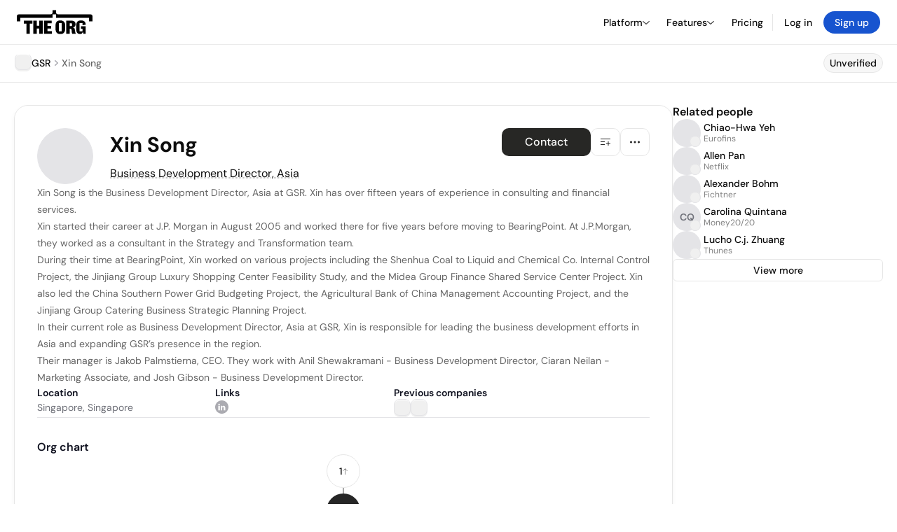

--- FILE ---
content_type: text/html; charset=utf-8
request_url: https://theorg.com/org/gsr/org-chart/xin-song
body_size: 25319
content:
<!DOCTYPE html><html class="no-js no-touch" lang="en"><head><link rel="apple-touch-icon" href="/_next/static/media/apple-touch-icon.64259cfd.png"/><link rel="dns-prefetch" href="https://cdn.theorg.com"/><link rel="preconnect" href="https://cdn.theorg.com"/><title>Xin Song - Business Development Director, Asia at GSR | The Org</title><meta name="viewport" content="width=device-width, initial-scale=1, maximum-scale=1.0, user-scalable=no"/><meta charSet="utf-8"/><meta name="mobile-web-app-capable" content="yes"/><meta name="apple-mobile-web-app-capable" content="yes"/><meta name="apple-mobile-web-app-status-bar-style" content="default"/><link rel="apple-touch-icon" href="/_next/static/media/apple-touch-icon.64259cfd.png"/><meta name="robots" content="all"/><meta name="description" content="Xin Song is the Business Development Director, Asia at GSR."/><meta name="thumbnail" content="https://cdn.theorg.com/da1e0537-6b5b-4338-838b-936d003bba5e_thumb.jpg"/><meta itemProp="name" content="Xin Song - Business Development Director, Asia at GSR | The Org"/><meta itemProp="description" content="Xin Song is the Business Development Director, Asia at GSR."/><meta itemProp="image" content="https://cdn.theorg.com/og/position?name=Xin+Song&amp;image=https%3A%2F%2Fcdn.theorg.com%2Fda1e0537-6b5b-4338-838b-936d003bba5e_thumb.jpg&amp;position=Business+Development+Director%2C+Asia&amp;company=GSR&amp;logo=https%3A%2F%2Fcdn.theorg.com%2Ff0334835-9f42-4968-940c-1c784128a22c_thumb.jpg&amp;description=Xin+Song+is+the+Business+Development+Director%2C+Asia+at+GSR."/><meta name="twitter:card" content="summary_large_image"/><meta name="twitter:site" content="@theorghq"/><meta name="twitter:title" content="Xin Song - Business Development Director, Asia at GSR | The Org"/><meta name="twitter:description" content="Xin Song is the Business Development Director, Asia at GSR."/><meta name="twitter:creator" content="@theorghq"/><meta name="twitter:image" content="https://cdn.theorg.com/og/position?name=Xin+Song&amp;image=https%3A%2F%2Fcdn.theorg.com%2Fda1e0537-6b5b-4338-838b-936d003bba5e_thumb.jpg&amp;position=Business+Development+Director%2C+Asia&amp;company=GSR&amp;logo=https%3A%2F%2Fcdn.theorg.com%2Ff0334835-9f42-4968-940c-1c784128a22c_thumb.jpg&amp;description=Xin+Song+is+the+Business+Development+Director%2C+Asia+at+GSR."/><meta property="twitter:url" content="https://theorg.com/org/gsr/org-chart/xin-song"/><meta property="og:title" content="Xin Song - Business Development Director, Asia at GSR | The Org"/><meta property="og:type" content="website"/><meta property="og:url" content="https://theorg.com/org/gsr/org-chart/xin-song"/><link rel="canonical" href="https://theorg.com/org/gsr/org-chart/xin-song"/><meta property="og:image" content="https://cdn.theorg.com/og/position?name=Xin+Song&amp;image=https%3A%2F%2Fcdn.theorg.com%2Fda1e0537-6b5b-4338-838b-936d003bba5e_thumb.jpg&amp;position=Business+Development+Director%2C+Asia&amp;company=GSR&amp;logo=https%3A%2F%2Fcdn.theorg.com%2Ff0334835-9f42-4968-940c-1c784128a22c_thumb.jpg&amp;description=Xin+Song+is+the+Business+Development+Director%2C+Asia+at+GSR."/><meta property="og:image:width" content="2048"/><meta property="og:image:height" content="1200"/><meta property="og:description" content="Xin Song is the Business Development Director, Asia at GSR."/><meta property="og:site_name" content="THE ORG"/><meta property="fb:app_id" content="330925187371615"/><script id="org-amp-script" type="application/ld+json">{"@context":"https://schema.org","@type":"ProfilePage","breadcrumbs":{"@context":"https://schema.org","@type":"BreadcrumbList","itemListElement":[{"@type":"ListItem","position":1,"name":"GSR","item":"https://theorg.com/org/gsr"},{"@type":"ListItem","position":2,"name":"Xin Song"}]},"mainEntity":{"@context":"https://schema.org","@type":"Person","image":"https://cdn.theorg.com/da1e0537-6b5b-4338-838b-936d003bba5e_medium.jpg","name":"Xin Song","jobTitle":"Business Development Director, Asia","description":"Xin Song is the Business Development Director, Asia at GSR. Xin has over fifteen years of experience in consulting and financial services. \n\nXin started their career at J.P. Morgan in August 2005 and worked there for five years before moving to BearingPoint. At J.P.Morgan, they worked as a consultant in the Strategy and Transformation team. \n\nDuring their time at BearingPoint, Xin worked on various projects including the Shenhua Coal to Liquid and Chemical Co. Internal Control Project, the Jinjiang Group Luxury Shopping Center Feasibility Study, and the Midea Group Finance Shared Service Center Project. Xin also led the China Southern Power Grid Budgeting Project, the Agricultural Bank of China Management Accounting Project, and the Jinjiang Group Catering Business Strategic Planning Project. \n\nIn their current role as Business Development Director, Asia at GSR, Xin is responsible for leading the business development efforts in Asia and expanding GSR’s presence in the region.\n\nTheir manager is Jakob Palmstierna, CEO. They work with Anil Shewakramani - Business Development Director, Ciaran Neilan - Marketing Associate, and Josh Gibson - Business Development Director.","sameAs":["https://www.linkedin.com/in/xinsong"],"worksFor":{"@context":"https://schema.org","@type":"Organization","name":"GSR","legalName":"GSR","logo":{"@type":"ImageObject","url":"https://cdn.theorg.com/f0334835-9f42-4968-940c-1c784128a22c_medium.jpg"}}}}</script><link rel="dns-prefetch" href="https://cdn.theorg.com"/><link rel="preconnect" href="https://cdn.theorg.com"/><link rel="preload" href="https://cdn.theorg.com/da1e0537-6b5b-4338-838b-936d003bba5e_thumb.jpg" as="image"/><meta name="next-head-count" content="37"/><style>
        /* Branding on the banner */
          a#CybotCookiebotDialogPoweredbyCybot,
          div#CybotCookiebotDialogPoweredByText,
          div#CybotCookiebotDialogHeader {
            display: none;
          }

          /* Branding on the Privacy trigger */
          #CookiebotWidget .CookiebotWidget-body .CookiebotWidget-main-logo {
              display: none;
          }
      </style><link rel="preconnect" href="https://consentcdn.cookiebot.com/"/><script async="" id="Cookiebot" src="https://consent.cookiebot.com/uc.js" data-cbid="46b327ce-c3bf-4c3a-94d7-32411fa4e7b8" type="text/javascript"></script><script id="aws-rum-script">
          (function(n,i,v,r,s,c,x,z){x=window.AwsRumClient={q:[],n:n,i:i,v:v,r:r,c:c};window[n]=function(c,p){x.q.push({c:c,p:p});};z=document.createElement('script');z.async=true;z.src=s;document.head.insertBefore(z,document.head.getElementsByTagName('script')[0]);})(
            'cwr',
            '25b33a8b-c0eb-46e6-8b46-ed0a214c9fff',
            '1.0.0-64f1678',
            'us-west-1',
            'https://client.rum.us-east-1.amazonaws.com/1.19.0/cwr.js',
            {
              sessionSampleRate: 0.01,
              identityPoolId: "us-west-1:d68daa46-0bea-45a4-a95c-d0c514dc8de5",
              endpoint: "https://dataplane.rum.us-west-1.amazonaws.com",
              telemetries: ["errors","http"],
              allowCookies: true,
              enableXRay: false
            }
          );
        </script><link rel="preload" href="/_next/static/css/d37476114cf7a1d8.css?dpl=9f0f6fc6cad2543f10eb870d295f1f393717792f56202fb83c725ccebf8f9278363937303132343465373739396630303038386139646433" as="style"/><link rel="stylesheet" href="/_next/static/css/d37476114cf7a1d8.css?dpl=9f0f6fc6cad2543f10eb870d295f1f393717792f56202fb83c725ccebf8f9278363937303132343465373739396630303038386139646433" data-n-g=""/><link rel="preload" href="/_next/static/css/a75a47edc11b9300.css?dpl=9f0f6fc6cad2543f10eb870d295f1f393717792f56202fb83c725ccebf8f9278363937303132343465373739396630303038386139646433" as="style"/><link rel="stylesheet" href="/_next/static/css/a75a47edc11b9300.css?dpl=9f0f6fc6cad2543f10eb870d295f1f393717792f56202fb83c725ccebf8f9278363937303132343465373739396630303038386139646433" data-n-p=""/><link rel="preload" href="/_next/static/css/2b67e36b5351a15a.css?dpl=9f0f6fc6cad2543f10eb870d295f1f393717792f56202fb83c725ccebf8f9278363937303132343465373739396630303038386139646433" as="style"/><link rel="stylesheet" href="/_next/static/css/2b67e36b5351a15a.css?dpl=9f0f6fc6cad2543f10eb870d295f1f393717792f56202fb83c725ccebf8f9278363937303132343465373739396630303038386139646433" data-n-p=""/><link rel="preload" href="/_next/static/css/e867d8cbb91d2d2c.css?dpl=9f0f6fc6cad2543f10eb870d295f1f393717792f56202fb83c725ccebf8f9278363937303132343465373739396630303038386139646433" as="style"/><link rel="stylesheet" href="/_next/static/css/e867d8cbb91d2d2c.css?dpl=9f0f6fc6cad2543f10eb870d295f1f393717792f56202fb83c725ccebf8f9278363937303132343465373739396630303038386139646433"/><link rel="preload" href="/_next/static/css/f6cd5d3474c8b566.css?dpl=9f0f6fc6cad2543f10eb870d295f1f393717792f56202fb83c725ccebf8f9278363937303132343465373739396630303038386139646433" as="style"/><link rel="stylesheet" href="/_next/static/css/f6cd5d3474c8b566.css?dpl=9f0f6fc6cad2543f10eb870d295f1f393717792f56202fb83c725ccebf8f9278363937303132343465373739396630303038386139646433"/><link rel="preload" href="/_next/static/css/3d9e1ff967e6bdd9.css?dpl=9f0f6fc6cad2543f10eb870d295f1f393717792f56202fb83c725ccebf8f9278363937303132343465373739396630303038386139646433" as="style"/><link rel="stylesheet" href="/_next/static/css/3d9e1ff967e6bdd9.css?dpl=9f0f6fc6cad2543f10eb870d295f1f393717792f56202fb83c725ccebf8f9278363937303132343465373739396630303038386139646433"/><link rel="preload" href="/_next/static/css/1fa581172ebfb2ee.css?dpl=9f0f6fc6cad2543f10eb870d295f1f393717792f56202fb83c725ccebf8f9278363937303132343465373739396630303038386139646433" as="style"/><link rel="stylesheet" href="/_next/static/css/1fa581172ebfb2ee.css?dpl=9f0f6fc6cad2543f10eb870d295f1f393717792f56202fb83c725ccebf8f9278363937303132343465373739396630303038386139646433"/><link rel="preload" href="/_next/static/css/b48747324785e7ce.css?dpl=9f0f6fc6cad2543f10eb870d295f1f393717792f56202fb83c725ccebf8f9278363937303132343465373739396630303038386139646433" as="style"/><link rel="stylesheet" href="/_next/static/css/b48747324785e7ce.css?dpl=9f0f6fc6cad2543f10eb870d295f1f393717792f56202fb83c725ccebf8f9278363937303132343465373739396630303038386139646433"/><link rel="preload" href="/_next/static/css/2af55ba3fd19a702.css?dpl=9f0f6fc6cad2543f10eb870d295f1f393717792f56202fb83c725ccebf8f9278363937303132343465373739396630303038386139646433" as="style"/><link rel="stylesheet" href="/_next/static/css/2af55ba3fd19a702.css?dpl=9f0f6fc6cad2543f10eb870d295f1f393717792f56202fb83c725ccebf8f9278363937303132343465373739396630303038386139646433"/><link rel="preload" href="/_next/static/css/d94723060406447d.css?dpl=9f0f6fc6cad2543f10eb870d295f1f393717792f56202fb83c725ccebf8f9278363937303132343465373739396630303038386139646433" as="style"/><link rel="stylesheet" href="/_next/static/css/d94723060406447d.css?dpl=9f0f6fc6cad2543f10eb870d295f1f393717792f56202fb83c725ccebf8f9278363937303132343465373739396630303038386139646433"/><link rel="preload" href="/_next/static/css/26cf048982ed5753.css?dpl=9f0f6fc6cad2543f10eb870d295f1f393717792f56202fb83c725ccebf8f9278363937303132343465373739396630303038386139646433" as="style"/><link rel="stylesheet" href="/_next/static/css/26cf048982ed5753.css?dpl=9f0f6fc6cad2543f10eb870d295f1f393717792f56202fb83c725ccebf8f9278363937303132343465373739396630303038386139646433"/><noscript data-n-css=""></noscript><script defer="" nomodule="" src="/_next/static/chunks/polyfills-42372ed130431b0a.js?dpl=9f0f6fc6cad2543f10eb870d295f1f393717792f56202fb83c725ccebf8f9278363937303132343465373739396630303038386139646433"></script><script defer="" src="/_next/static/chunks/6064-9ac4112e9d395673.js?dpl=9f0f6fc6cad2543f10eb870d295f1f393717792f56202fb83c725ccebf8f9278363937303132343465373739396630303038386139646433"></script><script defer="" src="/_next/static/chunks/7583.c580e21c48dad48c.js?dpl=9f0f6fc6cad2543f10eb870d295f1f393717792f56202fb83c725ccebf8f9278363937303132343465373739396630303038386139646433"></script><script defer="" src="/_next/static/chunks/5403-a2f88b28d3ba5378.js?dpl=9f0f6fc6cad2543f10eb870d295f1f393717792f56202fb83c725ccebf8f9278363937303132343465373739396630303038386139646433"></script><script defer="" src="/_next/static/chunks/595-2479b77802ac3f83.js?dpl=9f0f6fc6cad2543f10eb870d295f1f393717792f56202fb83c725ccebf8f9278363937303132343465373739396630303038386139646433"></script><script defer="" src="/_next/static/chunks/8036-f6bde0eb3d00d7ae.js?dpl=9f0f6fc6cad2543f10eb870d295f1f393717792f56202fb83c725ccebf8f9278363937303132343465373739396630303038386139646433"></script><script defer="" src="/_next/static/chunks/6666-78d6d82f48cd7ffd.js?dpl=9f0f6fc6cad2543f10eb870d295f1f393717792f56202fb83c725ccebf8f9278363937303132343465373739396630303038386139646433"></script><script defer="" src="/_next/static/chunks/9054-fca9d50b479d0e80.js?dpl=9f0f6fc6cad2543f10eb870d295f1f393717792f56202fb83c725ccebf8f9278363937303132343465373739396630303038386139646433"></script><script defer="" src="/_next/static/chunks/5166-5818a1cbfd936eea.js?dpl=9f0f6fc6cad2543f10eb870d295f1f393717792f56202fb83c725ccebf8f9278363937303132343465373739396630303038386139646433"></script><script defer="" src="/_next/static/chunks/6167-4300032b82b40cf3.js?dpl=9f0f6fc6cad2543f10eb870d295f1f393717792f56202fb83c725ccebf8f9278363937303132343465373739396630303038386139646433"></script><script defer="" src="/_next/static/chunks/3063.8c46c0b7cac04303.js?dpl=9f0f6fc6cad2543f10eb870d295f1f393717792f56202fb83c725ccebf8f9278363937303132343465373739396630303038386139646433"></script><script defer="" src="/_next/static/chunks/5594.fb6aa81946b3f801.js?dpl=9f0f6fc6cad2543f10eb870d295f1f393717792f56202fb83c725ccebf8f9278363937303132343465373739396630303038386139646433"></script><script defer="" src="/_next/static/chunks/5675-d6125e4f7c7f0001.js?dpl=9f0f6fc6cad2543f10eb870d295f1f393717792f56202fb83c725ccebf8f9278363937303132343465373739396630303038386139646433"></script><script defer="" src="/_next/static/chunks/8124-c5910b2597d6e037.js?dpl=9f0f6fc6cad2543f10eb870d295f1f393717792f56202fb83c725ccebf8f9278363937303132343465373739396630303038386139646433"></script><script defer="" src="/_next/static/chunks/8394-e0c58b636c057564.js?dpl=9f0f6fc6cad2543f10eb870d295f1f393717792f56202fb83c725ccebf8f9278363937303132343465373739396630303038386139646433"></script><script defer="" src="/_next/static/chunks/956-11b005fb92821045.js?dpl=9f0f6fc6cad2543f10eb870d295f1f393717792f56202fb83c725ccebf8f9278363937303132343465373739396630303038386139646433"></script><script defer="" src="/_next/static/chunks/2930-6e1b868cabeaf073.js?dpl=9f0f6fc6cad2543f10eb870d295f1f393717792f56202fb83c725ccebf8f9278363937303132343465373739396630303038386139646433"></script><script defer="" src="/_next/static/chunks/4298-c66791bcc95dd0f4.js?dpl=9f0f6fc6cad2543f10eb870d295f1f393717792f56202fb83c725ccebf8f9278363937303132343465373739396630303038386139646433"></script><script defer="" src="/_next/static/chunks/3921-7aa589a10fa50934.js?dpl=9f0f6fc6cad2543f10eb870d295f1f393717792f56202fb83c725ccebf8f9278363937303132343465373739396630303038386139646433"></script><script defer="" src="/_next/static/chunks/115-c847a14428f0be6f.js?dpl=9f0f6fc6cad2543f10eb870d295f1f393717792f56202fb83c725ccebf8f9278363937303132343465373739396630303038386139646433"></script><script defer="" src="/_next/static/chunks/7188-9e014de5fdf72156.js?dpl=9f0f6fc6cad2543f10eb870d295f1f393717792f56202fb83c725ccebf8f9278363937303132343465373739396630303038386139646433"></script><script defer="" src="/_next/static/chunks/2291-133af90a3a542e0b.js?dpl=9f0f6fc6cad2543f10eb870d295f1f393717792f56202fb83c725ccebf8f9278363937303132343465373739396630303038386139646433"></script><script defer="" src="/_next/static/chunks/1316-4ab3e348a21f4a53.js?dpl=9f0f6fc6cad2543f10eb870d295f1f393717792f56202fb83c725ccebf8f9278363937303132343465373739396630303038386139646433"></script><script defer="" src="/_next/static/chunks/3945-e251021864123278.js?dpl=9f0f6fc6cad2543f10eb870d295f1f393717792f56202fb83c725ccebf8f9278363937303132343465373739396630303038386139646433"></script><script defer="" src="/_next/static/chunks/185-7afa12c1d54e6e87.js?dpl=9f0f6fc6cad2543f10eb870d295f1f393717792f56202fb83c725ccebf8f9278363937303132343465373739396630303038386139646433"></script><script defer="" src="/_next/static/chunks/6815-09ca73f3722a36ef.js?dpl=9f0f6fc6cad2543f10eb870d295f1f393717792f56202fb83c725ccebf8f9278363937303132343465373739396630303038386139646433"></script><script defer="" src="/_next/static/chunks/4736-383a5f1b8be5aa9c.js?dpl=9f0f6fc6cad2543f10eb870d295f1f393717792f56202fb83c725ccebf8f9278363937303132343465373739396630303038386139646433"></script><script defer="" src="/_next/static/chunks/1737-ef6038783bf2a3e9.js?dpl=9f0f6fc6cad2543f10eb870d295f1f393717792f56202fb83c725ccebf8f9278363937303132343465373739396630303038386139646433"></script><script defer="" src="/_next/static/chunks/2053-2a5c0eee72a6d22a.js?dpl=9f0f6fc6cad2543f10eb870d295f1f393717792f56202fb83c725ccebf8f9278363937303132343465373739396630303038386139646433"></script><script defer="" src="/_next/static/chunks/3745-1483066aab723fa8.js?dpl=9f0f6fc6cad2543f10eb870d295f1f393717792f56202fb83c725ccebf8f9278363937303132343465373739396630303038386139646433"></script><script defer="" src="/_next/static/chunks/2593-f6e7d5baf248076a.js?dpl=9f0f6fc6cad2543f10eb870d295f1f393717792f56202fb83c725ccebf8f9278363937303132343465373739396630303038386139646433"></script><script defer="" src="/_next/static/chunks/6698-ef2acf8e26541a1e.js?dpl=9f0f6fc6cad2543f10eb870d295f1f393717792f56202fb83c725ccebf8f9278363937303132343465373739396630303038386139646433"></script><script src="/_next/static/chunks/webpack-ace7c00223e39607.js?dpl=9f0f6fc6cad2543f10eb870d295f1f393717792f56202fb83c725ccebf8f9278363937303132343465373739396630303038386139646433" defer=""></script><script src="/_next/static/chunks/framework-94bd750d1b93951a.js?dpl=9f0f6fc6cad2543f10eb870d295f1f393717792f56202fb83c725ccebf8f9278363937303132343465373739396630303038386139646433" defer=""></script><script src="/_next/static/chunks/main-8dbce36156c4a413.js?dpl=9f0f6fc6cad2543f10eb870d295f1f393717792f56202fb83c725ccebf8f9278363937303132343465373739396630303038386139646433" defer=""></script><script src="/_next/static/chunks/pages/_app-b297f75d7363b80f.js?dpl=9f0f6fc6cad2543f10eb870d295f1f393717792f56202fb83c725ccebf8f9278363937303132343465373739396630303038386139646433" defer=""></script><script src="/_next/static/chunks/1664-097cf1773184f113.js?dpl=9f0f6fc6cad2543f10eb870d295f1f393717792f56202fb83c725ccebf8f9278363937303132343465373739396630303038386139646433" defer=""></script><script src="/_next/static/chunks/2765-e66ae06e9c023488.js?dpl=9f0f6fc6cad2543f10eb870d295f1f393717792f56202fb83c725ccebf8f9278363937303132343465373739396630303038386139646433" defer=""></script><script src="/_next/static/chunks/7767-9941bfd1874e6822.js?dpl=9f0f6fc6cad2543f10eb870d295f1f393717792f56202fb83c725ccebf8f9278363937303132343465373739396630303038386139646433" defer=""></script><script src="/_next/static/chunks/9368-0236eaab4cd842e1.js?dpl=9f0f6fc6cad2543f10eb870d295f1f393717792f56202fb83c725ccebf8f9278363937303132343465373739396630303038386139646433" defer=""></script><script src="/_next/static/chunks/8155-71b9c4c32fec240f.js?dpl=9f0f6fc6cad2543f10eb870d295f1f393717792f56202fb83c725ccebf8f9278363937303132343465373739396630303038386139646433" defer=""></script><script src="/_next/static/chunks/4906-115b9b6e02073cc5.js?dpl=9f0f6fc6cad2543f10eb870d295f1f393717792f56202fb83c725ccebf8f9278363937303132343465373739396630303038386139646433" defer=""></script><script src="/_next/static/chunks/3537-fd6e726f4d672916.js?dpl=9f0f6fc6cad2543f10eb870d295f1f393717792f56202fb83c725ccebf8f9278363937303132343465373739396630303038386139646433" defer=""></script><script src="/_next/static/chunks/7887-7069638910a709de.js?dpl=9f0f6fc6cad2543f10eb870d295f1f393717792f56202fb83c725ccebf8f9278363937303132343465373739396630303038386139646433" defer=""></script><script src="/_next/static/chunks/4712-bb26b6e186408809.js?dpl=9f0f6fc6cad2543f10eb870d295f1f393717792f56202fb83c725ccebf8f9278363937303132343465373739396630303038386139646433" defer=""></script><script src="/_next/static/chunks/5041-e221f794f9a8121d.js?dpl=9f0f6fc6cad2543f10eb870d295f1f393717792f56202fb83c725ccebf8f9278363937303132343465373739396630303038386139646433" defer=""></script><script src="/_next/static/chunks/1867-06e15a3f8945d808.js?dpl=9f0f6fc6cad2543f10eb870d295f1f393717792f56202fb83c725ccebf8f9278363937303132343465373739396630303038386139646433" defer=""></script><script src="/_next/static/chunks/3670-d3c2cf7c4d7c11cf.js?dpl=9f0f6fc6cad2543f10eb870d295f1f393717792f56202fb83c725ccebf8f9278363937303132343465373739396630303038386139646433" defer=""></script><script src="/_next/static/chunks/6888-ba519d47a52a11eb.js?dpl=9f0f6fc6cad2543f10eb870d295f1f393717792f56202fb83c725ccebf8f9278363937303132343465373739396630303038386139646433" defer=""></script><script src="/_next/static/chunks/1033-c75e4c5fc583579a.js?dpl=9f0f6fc6cad2543f10eb870d295f1f393717792f56202fb83c725ccebf8f9278363937303132343465373739396630303038386139646433" defer=""></script><script src="/_next/static/chunks/9629-d4974792c2c80034.js?dpl=9f0f6fc6cad2543f10eb870d295f1f393717792f56202fb83c725ccebf8f9278363937303132343465373739396630303038386139646433" defer=""></script><script src="/_next/static/chunks/3330-6b2f408e8911b4c8.js?dpl=9f0f6fc6cad2543f10eb870d295f1f393717792f56202fb83c725ccebf8f9278363937303132343465373739396630303038386139646433" defer=""></script><script src="/_next/static/chunks/1459-b49b4b832a8eaa5a.js?dpl=9f0f6fc6cad2543f10eb870d295f1f393717792f56202fb83c725ccebf8f9278363937303132343465373739396630303038386139646433" defer=""></script><script src="/_next/static/chunks/3587-cf9f3060a90bd79a.js?dpl=9f0f6fc6cad2543f10eb870d295f1f393717792f56202fb83c725ccebf8f9278363937303132343465373739396630303038386139646433" defer=""></script><script src="/_next/static/chunks/4968-a04761ef989b9b96.js?dpl=9f0f6fc6cad2543f10eb870d295f1f393717792f56202fb83c725ccebf8f9278363937303132343465373739396630303038386139646433" defer=""></script><script src="/_next/static/chunks/5936-8752fcb78cdc81e5.js?dpl=9f0f6fc6cad2543f10eb870d295f1f393717792f56202fb83c725ccebf8f9278363937303132343465373739396630303038386139646433" defer=""></script><script src="/_next/static/chunks/1145-8fb2e30a7313d7f0.js?dpl=9f0f6fc6cad2543f10eb870d295f1f393717792f56202fb83c725ccebf8f9278363937303132343465373739396630303038386139646433" defer=""></script><script src="/_next/static/chunks/2910-9417df9fe5d394ff.js?dpl=9f0f6fc6cad2543f10eb870d295f1f393717792f56202fb83c725ccebf8f9278363937303132343465373739396630303038386139646433" defer=""></script><script src="/_next/static/chunks/8556-4d58954c5d3fa7cf.js?dpl=9f0f6fc6cad2543f10eb870d295f1f393717792f56202fb83c725ccebf8f9278363937303132343465373739396630303038386139646433" defer=""></script><script src="/_next/static/chunks/9636-9bcd40ae23466b82.js?dpl=9f0f6fc6cad2543f10eb870d295f1f393717792f56202fb83c725ccebf8f9278363937303132343465373739396630303038386139646433" defer=""></script><script src="/_next/static/chunks/5224-279f93f91921a126.js?dpl=9f0f6fc6cad2543f10eb870d295f1f393717792f56202fb83c725ccebf8f9278363937303132343465373739396630303038386139646433" defer=""></script><script src="/_next/static/chunks/pages/org/%5BcompanySlug%5D/org-chart/%5BpositionSlug%5D-fbc4254589f6d534.js?dpl=9f0f6fc6cad2543f10eb870d295f1f393717792f56202fb83c725ccebf8f9278363937303132343465373739396630303038386139646433" defer=""></script><script src="/_next/static/ap95Nen5wAseft3hK9zTp/_buildManifest.js?dpl=9f0f6fc6cad2543f10eb870d295f1f393717792f56202fb83c725ccebf8f9278363937303132343465373739396630303038386139646433" defer=""></script><script src="/_next/static/ap95Nen5wAseft3hK9zTp/_ssgManifest.js?dpl=9f0f6fc6cad2543f10eb870d295f1f393717792f56202fb83c725ccebf8f9278363937303132343465373739396630303038386139646433" defer=""></script><style data-styled="" data-styled-version="5.3.6">@font-face{font-family:'DMSans';src:url('https://cdn.theorg.com/fonts/DMSans-Variable.woff2') format('woff2');font-weight:100 1000;font-style:normal;font-display:swap;}/*!sc*/
@font-face{font-family:'Inter';src:url('https://cdn.theorg.com/fonts/Inter/Regular/Inter-Regular.woff2') format('woff2'),url('https://cdn.theorg.com/fonts/Inter/Regular/Inter-Regular.woff') format('woff');font-weight:400;font-style:normal;font-display:swap;}/*!sc*/
@font-face{font-family:'Inter';src:url('https://cdn.theorg.com/fonts/Inter/Italic/Inter-Italic.woff2') format('woff2'),url('https://cdn.theorg.com/fonts/Inter/Italic/Inter-Italic.woff') format('woff');font-weight:400;font-style:italic;font-display:swap;}/*!sc*/
@font-face{font-family:'Inter';src:url('https://cdn.theorg.com/fonts/Inter/Medium/Inter-Medium.woff2') format('woff2'),url('https://cdn.theorg.com/fonts/Inter/Medium/Inter-Medium.woff') format('woff');font-weight:500;font-style:normal;font-display:swap;}/*!sc*/
@font-face{font-family:'Inter';src:url("https://cdn.theorg.com/fonts/Inter/SemiBold/Inter-SemiBold.woff2") format("woff2"),url("https://cdn.theorg.com/fonts/Inter/SemiBold/Inter-SemiBold.woff") format("woff");font-weight:600;font-style:normal;font-display:swap;}/*!sc*/
@font-face{font-family:'Inter';src:url('https://cdn.theorg.com/fonts/Inter/Bold/Inter-Bold.woff2') format('woff2'),url('https://cdn.theorg.com/fonts/Inter/Bold/Inter-Bold.woff') format('woff');font-weight:700;font-style:normal;font-display:swap;}/*!sc*/
@font-face{font-family:'Inter';src:url('https://cdn.theorg.com/fonts/Inter/Black/Inter-Black.woff2') format('woff2'),url('https://cdn.theorg.com/fonts/Inter/Black/Inter-Black.woff') format('woff');font-weight:900;font-style:normal;font-display:swap;}/*!sc*/
@font-face{font-family:'PP Right Grotesk';font-style:normal;font-weight:900;font-display:swap;src:url('https://cdn.theorg.com/fonts/PPRightGrotesk/Black/PPRightGrotesk-CompactBlack.woff2') format('woff2'),url('https://cdn.theorg.com/fonts/PPRightGrotesk/Black/PPRightGrotesk-CompactBlack.woff') format('woff');}/*!sc*/
@font-face{font-family:'PP Right Grotesk';font-style:italic;font-weight:900;font-display:swap;src:url('https://cdn.theorg.com/fonts/PPRightGrotesk/Italic/PPRightGrotesk-SpatialBlackItalic.woff2') format('woff2'),url('https://cdn.theorg.com/fonts/PPRightGrotesk/Italic/PPRightGrotesk-SpatialBlackItalic.woff') format('woff');}/*!sc*/
@font-face{font-family:'Inter';font-style:normal;font-weight:400;font-display:swap;src:url("https://cdn.theorg.com/fonts/Inter/Regular/Inter-Regular.woff2") format("woff2"),url("https://cdn.theorg.com/fonts/Inter/Regular/Inter-Regular.woff") format("woff");}/*!sc*/
@font-face{font-family:'Inter';font-style:italic;font-weight:400;font-display:swap;src:url("https://cdn.theorg.com/fonts/Inter/Italic/Inter-Italic.woff2") format("woff2"),url("https://cdn.theorg.com/fonts/Inter/Italic/Inter-Italic.woff") format("woff");}/*!sc*/
@font-face{font-family:'Inter';font-style:normal;font-weight:500;font-display:swap;src:url("https://cdn.theorg.com/fonts/Inter/Medium/Inter-Medium.woff2") format("woff2"),url("https://cdn.theorg.com/fonts/Inter/Medium/Inter-Medium.woff") format("woff");}/*!sc*/
@font-face{font-family:'Inter';font-style:normal;font-weight:600;font-display:swap;src:url("https://cdn.theorg.com/fonts/Inter/SemiBold/Inter-SemiBold.woff2") format("woff2"),url("https://cdn.theorg.com/fonts/Inter/SemiBold/Inter-SemiBold.woff") format("woff");}/*!sc*/
@font-face{font-family:'Inter';font-style:normal;font-weight:700;font-display:swap;src:url("https://cdn.theorg.com/fonts/Inter/Bold/Inter-Bold.woff2") format("woff2"),url("https://cdn.theorg.com/fonts/Inter/Bold/Inter-Bold.woff") format("woff");}/*!sc*/
@font-face{font-family:'Inter';font-style:normal;font-weight:900;font-display:swap;src:url("https://cdn.theorg.com/fonts/Inter/Black/Inter-Black.woff2") format("woff2"),url("https://cdn.theorg.com/fonts/Inter/Black/Inter-Black.woff") format("woff");}/*!sc*/
@font-face{font-family:'PP Editorial New';font-style:normal;font-weight:400;font-display:swap;src:url('https://cdn.theorg.com/fonts/PPEditorialNew/PPEditorialNew-Regular.woff2') format('woff2'),url('https://cdn.theorg.com/fonts/PPEditorialNew/PPEditorialNew-Regular.woff') format('woff');}/*!sc*/
@font-face{font-family:'Instrument Serif';font-style:normal;font-weight:400;font-display:swap;src:url('https://cdn.theorg.com/fonts/InstrumentSerif/InstrumentSerif-Regular.woff2') format('woff2'),url('https://cdn.theorg.com/fonts/InstrumentSerif/InstrumentSerif-Regular.woff') format('woff');}/*!sc*/
@font-face{font-family:'Instrument Sans';font-style:normal;font-weight:400;font-display:swap;src:url('https://cdn.theorg.com/fonts/InstrumentSans/InstrumentSans-Regular.woff2') format('woff2'),url('https://cdn.theorg.com/fonts/InstrumentSans/InstrumentSans-Regular.woff') format('woff');}/*!sc*/
@font-face{font-family:'Inter Display';font-style:normal;font-weight:400;font-display:swap;src:url('https://cdn.theorg.com/fonts/Inter/InterDisplay-Regular.woff2') format('woff2');}/*!sc*/
@font-face{font-family:'Inter Display';font-style:normal;font-weight:500;font-display:swap;src:url('https://cdn.theorg.com/fonts/Inter/InterDisplay-Medium.woff2') format('woff2');}/*!sc*/
@font-face{font-family:'Inter Display';font-style:normal;font-weight:600;font-display:swap;src:url('https://cdn.theorg.com/fonts/Inter/InterDisplay-SemiBold.woff2') format('woff2');}/*!sc*/
@font-face{font-family:'Inter Display';font-style:normal;font-weight:700;font-display:swap;src:url('https://cdn.theorg.com/fonts/Inter/InterDisplay-Bold.woff2') format('woff2');}/*!sc*/
html{color:hsl(0,0%,5%);font-size:16px;font-family:'DMSans',sans-serif;box-sizing:border-box;-webkit-font-smoothing:antialiased;text-rendering:optimizeLegibility;-moz-osx-font-smoothing:grayscale;line-height:1.15;-webkit-text-size-adjust:100%;}/*!sc*/
body{margin:0;background-color:hsl(0,0%,100%);-webkit-tap-highlight-color:transparent;overflow-x:hidden;}/*!sc*/
*,*::before,*::after{-webkit-box-sizing:inherit;box-sizing:inherit;}/*!sc*/
img{image-rendering:-webkit-optimize-contrast;}/*!sc*/
@media (-webkit-min-device-pixel-ratio:2),(min-resolution:192dpi){img{image-rendering:auto;}}/*!sc*/
button,a{-webkit-appearance:none;-moz-appearance:none;-webkit-appearance:none;-moz-appearance:none;appearance:none;margin:0;padding:0;border-width:0;background:none;-webkit-text-decoration:none;text-decoration:none;font-size:inherit;outline:none;}/*!sc*/
button:hover,a:hover{cursor:pointer;}/*!sc*/
a{color:#0F4BE5;}/*!sc*/
button{font-family:'DMSans',sans-serif;overflow:visible;}/*!sc*/
button::-moz-focus-inner{border:0;padding:0;}/*!sc*/
input:-webkit-autofill,input:-webkit-autofill:hover,input:-webkit-autofill:focus,input:-webkit-autofill:active{-webkit-transition:color 9999s ease-out,background-color 9999s ease-out;transition:color 9999s ease-out,background-color 9999s ease-out;-webkit-transition-delay:9999s;transition-delay:9999s;}/*!sc*/
input::-webkit-input-placeholder{line-height:normal !important;}/*!sc*/
input{font-family:'DMSans',sans-serif;}/*!sc*/
input[type="search"]::-webkit-search-decoration,input[type="search"]::-webkit-search-cancel-button,input[type="search"]::-webkit-search-results-button,input[type="search"]::-webkit-search-results-decoration{-webkit-appearance:none;}/*!sc*/
hr{display:block;height:1px;border:0;border-top:1px solid #eaeaeb;margin:1em 0;padding:0;box-sizing:content-box;overflow:visible;}/*!sc*/
audio,canvas,iframe,img,svg,video{vertical-align:middle;}/*!sc*/
fieldset{border:0;margin:0;padding:0;}/*!sc*/
textarea{resize:vertical;font-family:inherit;}/*!sc*/
select{background:inherit;}/*!sc*/
.ios-fix{position:fixed;left:0;right:0;}/*!sc*/
#_hj_feedback_container{z-index:600;position:relative;}/*!sc*/
.browserupgrade{margin:0.2em 0;background:#ccc;color:#0a0a0b;padding:0.2em 0;}/*!sc*/
.ReactCrop{background-color:transparent;border:1px solid white;}/*!sc*/
.ReactCrop__image{max-height:50vh;}/*!sc*/
@-webkit-keyframes react-loading-skeleton{100%{-webkit-transform:translateX(100%);-ms-transform:translateX(100%);transform:translateX(100%);}}/*!sc*/
@keyframes react-loading-skeleton{100%{-webkit-transform:translateX(100%);-ms-transform:translateX(100%);transform:translateX(100%);}}/*!sc*/
.react-loading-skeleton{--base-color:#ebebeb;--highlight-color:#f8f8f8;--animation-duration:1.5s;--animation-direction:normal;--pseudo-element-display:block;background-color:var(--base-color);width:100%;border-radius:0.25rem;display:-webkit-inline-box;display:-webkit-inline-flex;display:-ms-inline-flexbox;display:inline-flex;line-height:1;position:relative;-webkit-user-select:none;-moz-user-select:none;-ms-user-select:none;user-select:none;overflow:hidden;}/*!sc*/
.react-loading-skeleton::after{content:' ';display:var(--pseudo-element-display);position:absolute;top:0;left:0;right:0;height:100%;background-repeat:no-repeat;background-image:linear-gradient( 90deg,var(--base-color),var(--highlight-color),var(--base-color) );-webkit-transform:translateX(-100%);-ms-transform:translateX(-100%);transform:translateX(-100%);-webkit-animation-name:react-loading-skeleton;animation-name:react-loading-skeleton;-webkit-animation-direction:var(--animation-direction);animation-direction:var(--animation-direction);-webkit-animation-duration:var(--animation-duration);animation-duration:var(--animation-duration);-webkit-animation-timing-function:ease-in-out;animation-timing-function:ease-in-out;-webkit-animation-iteration-count:infinite;animation-iteration-count:infinite;}/*!sc*/
@media (prefers-reduced-motion){.react-loading-skeleton{--pseudo-element-display:none;}}/*!sc*/
.grecaptcha-badge{visibility:hidden !important;}/*!sc*/
data-styled.g1[id="sc-global-bMQxOs1"]{content:"sc-global-bMQxOs1,"}/*!sc*/
.jcPqlu{margin:0;font-size:16px;line-height:1;text-align:start;font-weight:400;color:hsl(0,0%,5%);white-space:pre-wrap;}/*!sc*/
.gDIsPF{margin:0;font-size:14px;line-height:1;text-align:start;font-weight:500;color:hsl(0,0%,5%);white-space:pre-wrap;}/*!sc*/
.ghVvoR{margin:0;font-size:16px;line-height:1;text-align:start;font-weight:700;color:hsl(0,0%,5%);white-space:pre-wrap;}/*!sc*/
.giVznU{margin:0;font-size:14px;line-height:1.75;text-align:start;font-weight:400;color:hsl(0,0%,40%);white-space:normal;}/*!sc*/
.dcwZRE{margin:0;font-size:14px;line-height:1.5;text-align:start;font-weight:600;color:#111321;white-space:pre-wrap;}/*!sc*/
.jshZOX{margin:0;font-size:14px;line-height:1.5;text-align:start;font-weight:600;color:#111321;white-space:nowrap;}/*!sc*/
data-styled.g2[id="sc-50ad6258-0"]{content:"jcPqlu,gDIsPF,ghVvoR,giVznU,dcwZRE,jshZOX,"}/*!sc*/
.iA-DRcw .lazy-load-image-background.opacity{opacity:0;}/*!sc*/
.iA-DRcw .lazy-load-image-background.opacity.lazy-load-image-loaded{opacity:1;-webkit-transition:opacity 0.175s;transition:opacity 0.175s;}/*!sc*/
data-styled.g24[id="sc-6f3e284-0"]{content:"iA-DRcw,"}/*!sc*/
.brtnyL{height:100%;width:100%;}/*!sc*/
data-styled.g25[id="sc-6f3e284-1"]{content:"brtnyL,"}/*!sc*/
.iPsfJV{display:-webkit-box;display:-webkit-flex;display:-ms-flexbox;display:flex;position:relative;overflow:visible !important;-webkit-box-pack:center;-webkit-justify-content:center;-ms-flex-pack:center;justify-content:center;-webkit-align-items:center;-webkit-box-align:center;-ms-flex-align:center;align-items:center;width:calc(3 * 8px);height:calc(3 * 8px);border-radius:8px;background-color:#f0f0f0;-webkit-flex-shrink:0;-ms-flex-negative:0;flex-shrink:0;color:white;}/*!sc*/
.eHZNEo{display:-webkit-box;display:-webkit-flex;display:-ms-flexbox;display:flex;position:relative;overflow:visible !important;-webkit-box-pack:center;-webkit-justify-content:center;-ms-flex-pack:center;justify-content:center;-webkit-align-items:center;-webkit-box-align:center;-ms-flex-align:center;align-items:center;width:calc(2 * 8px);height:calc(2 * 8px);border-radius:5px;background-color:#f0f0f0;-webkit-flex-shrink:0;-ms-flex-negative:0;flex-shrink:0;color:white;}/*!sc*/
data-styled.g26[id="sc-b0dd8cd4-0"]{content:"iPsfJV,eHZNEo,"}/*!sc*/
.gIHpSk{border:1px solid #e4e4e7;border-radius:8px;width:calc(3 * 8px);height:calc(3 * 8px);}/*!sc*/
.cUJCEp{border:1px solid #e4e4e7;border-radius:5px;width:calc(2 * 8px);height:calc(2 * 8px);}/*!sc*/
data-styled.g27[id="sc-b0dd8cd4-1"]{content:"gIHpSk,cUJCEp,"}/*!sc*/
.jgNZOx{position:-webkit-sticky;position:sticky;z-index:30;top:calc(var(--header-height) - 1px);margin-top:-1px;width:100%;-webkit-clip-path:inset(0 0 -10px 0);clip-path:inset(0 0 -10px 0);-webkit-backdrop-filter:saturate(180%) blur(24px);backdrop-filter:saturate(180%) blur(24px);background:rgba(255,255,255,0.95);border-bottom:1px solid hsla(0,0%,0%,0.1);-webkit-backdrop-filter:saturate(180%) blur(20px);-webkit-backdrop-filter:blur(10px);backdrop-filter:blur(10px);background:rgba(255,255,255,0.87);}/*!sc*/
data-styled.g34[id="sc-b7350130-0"]{content:"jgNZOx,"}/*!sc*/
.dJHWdM{min-height:54px;padding:0;display:-webkit-box;display:-webkit-flex;display:-ms-flexbox;display:flex;-webkit-align-items:center;-webkit-box-align:center;-ms-flex-align:center;align-items:center;-webkit-box-pack:justify;-webkit-justify-content:space-between;-ms-flex-pack:justify;justify-content:space-between;margin:auto;box-sizing:content-box;position:relative;}/*!sc*/
.dJHWdM::after{content:'';position:absolute;top:0;bottom:0;right:0;width:20px;background:linear-gradient(to left,rgba(255,255,255,0.95),transparent);pointer-events:none;z-index:1;}/*!sc*/
@media (--bp-desktop){.dJHWdM{padding:2px 24px 3px;}}/*!sc*/
.dJHWdM > *{box-sizing:border-box;}/*!sc*/
data-styled.g35[id="sc-b7350130-1"]{content:"dJHWdM,"}/*!sc*/
.gVhLGO{-webkit-flex:1;-ms-flex:1;flex:1;min-width:0;position:relative;}/*!sc*/
.gVhLGO::after{content:'';position:absolute;top:0;bottom:0;right:0;width:20px;background:linear-gradient(to left,rgba(255,255,255,0.95),transparent);pointer-events:none;z-index:1;}/*!sc*/
data-styled.g36[id="sc-b7350130-2"]{content:"gVhLGO,"}/*!sc*/
.jmslP{font-size:var(--fs-3);list-style:none;display:-webkit-box;display:-webkit-flex;display:-ms-flexbox;display:flex;padding:0 0 0 21px;margin:0;-webkit-align-items:center;-webkit-box-align:center;-ms-flex-align:center;align-items:center;gap:4px;white-space:nowrap;overflow-x:auto;-ms-overflow-style:none;}/*!sc*/
.jmslP::-webkit-scrollbar{display:none;}/*!sc*/
.jmslP > li{display:-webkit-box;display:-webkit-flex;display:-ms-flexbox;display:flex;-webkit-align-items:center;-webkit-box-align:center;-ms-flex-align:center;align-items:center;gap:4px;-webkit-flex-shrink:0;-ms-flex-negative:0;flex-shrink:0;}/*!sc*/
.jmslP > li:hover a,.jmslP > li:hover button{-webkit-text-decoration:underline;text-decoration:underline;color:var(--neutral-100);}/*!sc*/
.jmslP > li:last-child:not(:first-child){-webkit-text-decoration:none;text-decoration:none;color:hsl(0,0%,40%);padding-right:20px;}/*!sc*/
.jmslP > li:last-child:not(:first-child) a,.jmslP > li:last-child:not(:first-child) button{-webkit-text-decoration:none;text-decoration:none;color:hsl(0,0%,40%);}/*!sc*/
.jmslP > li:first-child > svg{display:none;}/*!sc*/
data-styled.g37[id="sc-b7350130-3"]{content:"jmslP,"}/*!sc*/
.XnqQR{font-size:14px;font-weight:500;color:hsl(0,0%,5%);background:none;border:none;padding:0;cursor:pointer;font-family:inherit;}/*!sc*/
.XnqQR:hover{-webkit-text-decoration:underline;text-decoration:underline;color:var(--neutral-100);}/*!sc*/
data-styled.g39[id="sc-b7350130-5"]{content:"XnqQR,"}/*!sc*/
.hsPqZj{display:-webkit-box;display:-webkit-flex;display:-ms-flexbox;display:flex;gap:8px;-webkit-align-items:center;-webkit-box-align:center;-ms-flex-align:center;align-items:center;}/*!sc*/
data-styled.g40[id="sc-b7350130-6"]{content:"hsPqZj,"}/*!sc*/
.fgqNYR{white-space:nowrap !important;}/*!sc*/
data-styled.g41[id="sc-b7350130-7"]{content:"fgqNYR,"}/*!sc*/
.RJWRA{padding-left:20px;padding-right:20px;margin:0 auto;max-width:1288px;box-sizing:content-box;}/*!sc*/
@media (min-width:992px){.RJWRA{padding-left:20px;padding-right:20px;}}/*!sc*/
.RJWRA > *{box-sizing:border-box;}/*!sc*/
data-styled.g48[id="sc-b3d4c3-0"]{content:"RJWRA,"}/*!sc*/
.jHkhlk{display:grid;-webkit-align-items:center;-webkit-box-align:center;-ms-flex-align:center;align-items:center;grid-template-areas:'leftCol topRow' 'leftCol bottomRow';grid-row-gap:4px;grid-column-gap:12px;grid-template-columns:fit-content(100%) 1fr;}/*!sc*/
data-styled.g49[id="sc-fd87ca3d-0"]{content:"jHkhlk,"}/*!sc*/
.ebZEAX{grid-area:leftCol;grid-row-start:1;grid-row-end:3;}/*!sc*/
data-styled.g50[id="sc-fd87ca3d-1"]{content:"ebZEAX,"}/*!sc*/
.igAIRr{grid-area:topRow;}/*!sc*/
data-styled.g51[id="sc-fd87ca3d-2"]{content:"igAIRr,"}/*!sc*/
.jDgtpS{grid-area:bottomRow;}/*!sc*/
data-styled.g52[id="sc-fd87ca3d-3"]{content:"jDgtpS,"}/*!sc*/
.gzlayP{font-family:'DMSans',sans-serif;font-size:14px;color:#21201c;font-weight:500;}/*!sc*/
.cmNXJU{font-family:'DMSans',sans-serif;font-size:14px;color:hsl(0,0%,5%);font-weight:500;}/*!sc*/
.kMagxX{font-family:'DMSans',sans-serif;font-size:16px;color:#fdfdfc;font-weight:500;}/*!sc*/
data-styled.g54[id="sc-884f44d3-0"]{content:"gzlayP,cmNXJU,kMagxX,"}/*!sc*/
.hUPqrb{-webkit-transition:all 0.1s ease-in-out;transition:all 0.1s ease-in-out;white-space:nowrap;cursor:pointer !important;display:-webkit-box;display:-webkit-flex;display:-ms-flexbox;display:flex;-webkit-flex-shrink:0;-ms-flex-negative:0;flex-shrink:0;-webkit-box-pack:center;-webkit-justify-content:center;-ms-flex-pack:center;justify-content:center;-webkit-align-items:center;-webkit-box-align:center;-ms-flex-align:center;align-items:center;color:#21201c;gap:8px;width:auto;height:32px;padding:0 12px;border:1px solid transparent;border-radius:6px;background:transparent;}/*!sc*/
.hUPqrb svg{-webkit-flex-shrink:0;-ms-flex-negative:0;flex-shrink:0;}/*!sc*/
.hUPqrb svg path{fill:hsl(0,0%,15%) !important;}/*!sc*/
.hUPqrb:hover:not(:disabled){background:rgba(0,0,0,0.05);}/*!sc*/
.hUPqrb:focus-visible:not(:disabled){outline:2px solid #003088;border-radius:5px;outline-offset:1px;background:rgba(0,0,0,0.05);}/*!sc*/
.hUPqrb:active:not(:disabled){background:rgba(0,0,0,0.07);}/*!sc*/
.bzeVSd{-webkit-transition:all 0.1s ease-in-out;transition:all 0.1s ease-in-out;white-space:nowrap;cursor:pointer !important;display:-webkit-box;display:-webkit-flex;display:-ms-flexbox;display:flex;-webkit-flex-shrink:0;-ms-flex-negative:0;flex-shrink:0;-webkit-box-pack:center;-webkit-justify-content:center;-ms-flex-pack:center;justify-content:center;-webkit-align-items:center;-webkit-box-align:center;-ms-flex-align:center;align-items:center;color:#21201c;width:32px;height:32px;padding:0 12px;border:1px solid transparent;border-radius:6px;background:transparent;}/*!sc*/
.bzeVSd svg{-webkit-flex-shrink:0;-ms-flex-negative:0;flex-shrink:0;}/*!sc*/
.bzeVSd svg path{fill:hsl(0,0%,15%) !important;}/*!sc*/
.bzeVSd:hover:not(:disabled){background:rgba(0,0,0,0.05);}/*!sc*/
.bzeVSd:focus-visible:not(:disabled){outline:2px solid #003088;border-radius:5px;outline-offset:1px;background:rgba(0,0,0,0.05);}/*!sc*/
.bzeVSd:active:not(:disabled){background:rgba(0,0,0,0.07);}/*!sc*/
.fQEJtt{-webkit-transition:all 0.1s ease-in-out;transition:all 0.1s ease-in-out;white-space:nowrap;cursor:pointer !important;display:-webkit-box;display:-webkit-flex;display:-ms-flexbox;display:flex;-webkit-flex-shrink:0;-ms-flex-negative:0;flex-shrink:0;-webkit-box-pack:center;-webkit-justify-content:center;-ms-flex-pack:center;justify-content:center;-webkit-align-items:center;-webkit-box-align:center;-ms-flex-align:center;align-items:center;color:hsl(0,0%,5%);gap:8px;width:auto;height:28px;padding:0 8px;border:1px solid transparent;border-radius:4px;background:#1f180021;}/*!sc*/
.fQEJtt svg{-webkit-flex-shrink:0;-ms-flex-negative:0;flex-shrink:0;}/*!sc*/
.fQEJtt svg path{fill:#0c0c0083 !important;}/*!sc*/
.fQEJtt:hover:not(:disabled){background:#19140035;}/*!sc*/
.fQEJtt:focus-visible:not(:disabled){outline:2px solid #003088;border-radius:5px;outline-offset:1px;background:#19140035;}/*!sc*/
.fQEJtt:active:not(:disabled){background:#1915014a;}/*!sc*/
.coBnAj{-webkit-transition:all 0.1s ease-in-out;transition:all 0.1s ease-in-out;white-space:nowrap;cursor:pointer !important;display:-webkit-box;display:-webkit-flex;display:-ms-flexbox;display:flex;-webkit-flex-shrink:0;-ms-flex-negative:0;flex-shrink:0;-webkit-box-pack:center;-webkit-justify-content:center;-ms-flex-pack:center;justify-content:center;-webkit-align-items:center;-webkit-box-align:center;-ms-flex-align:center;align-items:center;color:#fdfdfc;gap:10px;width:auto;height:40px;padding:0 20px;border:1px solid transparent;border-radius:10px;background:hsl(60,2%,15%);}/*!sc*/
.coBnAj svg{-webkit-flex-shrink:0;-ms-flex-negative:0;flex-shrink:0;}/*!sc*/
.coBnAj svg path{fill:hsl(0,0%,100%) !important;}/*!sc*/
.coBnAj:hover:not(:disabled){background:hsl(60,2%,25%);}/*!sc*/
.coBnAj:focus-visible:not(:disabled){outline:2px solid #003088;border-radius:5px;outline-offset:1px;background:hsl(60,2%,25%);}/*!sc*/
.coBnAj:active:not(:disabled){background:#5C5B58;}/*!sc*/
.fIEGwe{-webkit-transition:all 0.1s ease-in-out;transition:all 0.1s ease-in-out;white-space:nowrap;cursor:pointer !important;display:-webkit-box;display:-webkit-flex;display:-ms-flexbox;display:flex;-webkit-flex-shrink:0;-ms-flex-negative:0;flex-shrink:0;-webkit-box-pack:center;-webkit-justify-content:center;-ms-flex-pack:center;justify-content:center;-webkit-align-items:center;-webkit-box-align:center;-ms-flex-align:center;align-items:center;color:hsl(0,0%,5%);width:40px;height:40px;padding:0 20px;border:1px solid hsl(0,0%,90%);border-radius:10px;background:white;}/*!sc*/
.fIEGwe svg{-webkit-flex-shrink:0;-ms-flex-negative:0;flex-shrink:0;}/*!sc*/
.fIEGwe svg path{fill:hsl(0,0%,15%) !important;}/*!sc*/
.fIEGwe:hover:not(:disabled){background:rgba(0,0,0,0.03);}/*!sc*/
.fIEGwe:focus-visible:not(:disabled){outline:2px solid #003088;border-radius:5px;outline-offset:1px;background:rgba(0,0,0,0.03);}/*!sc*/
.fIEGwe:active:not(:disabled){background:rgba(0,0,0,0.05);}/*!sc*/
.hznlFa{-webkit-transition:all 0.1s ease-in-out;transition:all 0.1s ease-in-out;white-space:nowrap;cursor:pointer !important;display:-webkit-box;display:-webkit-flex;display:-ms-flexbox;display:flex;-webkit-flex-shrink:0;-ms-flex-negative:0;flex-shrink:0;-webkit-box-pack:center;-webkit-justify-content:center;-ms-flex-pack:center;justify-content:center;-webkit-align-items:center;-webkit-box-align:center;-ms-flex-align:center;align-items:center;color:hsl(0,0%,5%);gap:8px;width:auto;height:32px;padding:0 12px;border:1px solid hsl(0,0%,90%);border-radius:6px;background:white;}/*!sc*/
.hznlFa svg{-webkit-flex-shrink:0;-ms-flex-negative:0;flex-shrink:0;}/*!sc*/
.hznlFa svg path{fill:hsl(0,0%,15%) !important;}/*!sc*/
.hznlFa:hover:not(:disabled){background:rgba(0,0,0,0.03);}/*!sc*/
.hznlFa:focus-visible:not(:disabled){outline:2px solid #003088;border-radius:5px;outline-offset:1px;background:rgba(0,0,0,0.03);}/*!sc*/
.hznlFa:active:not(:disabled){background:rgba(0,0,0,0.05);}/*!sc*/
data-styled.g55[id="sc-884f44d3-1"]{content:"hUPqrb,bzeVSd,fQEJtt,coBnAj,fIEGwe,hznlFa,"}/*!sc*/
.dEkPLV{display:-webkit-box;display:-webkit-flex;display:-ms-flexbox;display:flex;-webkit-box-pack:justify;-webkit-justify-content:space-between;-ms-flex-pack:justify;justify-content:space-between;}/*!sc*/
data-styled.g57[id="sc-6d1b0464-0"]{content:"dEkPLV,"}/*!sc*/
.jiQUNp{font-size:16px;font-weight:600;color:#111321;line-height:1.25;margin:0;padding:0;}/*!sc*/
data-styled.g58[id="sc-6d1b0464-1"]{content:"jiQUNp,"}/*!sc*/
.mdjtP{display:grid;grid-template-columns:repeat(1,19px);grid-gap:8px;}/*!sc*/
data-styled.g60[id="sc-6de434d-0"]{content:"mdjtP,"}/*!sc*/
.fxxeMP svg{fill:#ababb1;-webkit-transition:0.1s ease;transition:0.1s ease;}/*!sc*/
.fxxeMP:hover svg{fill:#6f7179;}/*!sc*/
data-styled.g63[id="sc-6de434d-3"]{content:"fxxeMP,"}/*!sc*/
.gPzrLB{margin:0;border-top:1px solid #E4E4E7;height:0;}/*!sc*/
.fPqrOs{margin:0;border-top:1px solid hsl(0,0%,93%);height:0;}/*!sc*/
data-styled.g65[id="sc-8111a269-0"]{content:"gPzrLB,fPqrOs,"}/*!sc*/
.iCGyqy{display:-webkit-box;display:-webkit-flex;display:-ms-flexbox;display:flex;-webkit-flex-direction:column;-ms-flex-direction:column;flex-direction:column;gap:20px;}/*!sc*/
data-styled.g83[id="sc-936c0f8e-0"]{content:"iCGyqy,"}/*!sc*/
.kQrJqW{list-style:none;padding:0;margin:0;display:-webkit-box;display:-webkit-flex;display:-ms-flexbox;display:flex;-webkit-flex-direction:column;-ms-flex-direction:column;flex-direction:column;gap:16px;}/*!sc*/
data-styled.g84[id="sc-936c0f8e-1"]{content:"kQrJqW,"}/*!sc*/
.jlTniv{font-size:18px;font-weight:600;line-height:1.25;text-align:left;margin:0;}/*!sc*/
@media (min-width:992px){.jlTniv{font-size:16px;}}/*!sc*/
data-styled.g85[id="sc-936c0f8e-2"]{content:"jlTniv,"}/*!sc*/
.hBonkk{padding:0;}/*!sc*/
data-styled.g86[id="sc-936c0f8e-3"]{content:"hBonkk,"}/*!sc*/
.gjAKtJ{position:relative;width:100%;margin:0 auto;}/*!sc*/
data-styled.g88[id="sc-b237df12-0"]{content:"gjAKtJ,"}/*!sc*/
.iwLpjO{margin:0 auto;margin-top:28px;font-size:16px;line-height:initial;}/*!sc*/
data-styled.g89[id="sc-b237df12-1"]{content:"iwLpjO,"}/*!sc*/
.bVhivW{display:-webkit-box;display:-webkit-flex;display:-ms-flexbox;display:flex;-webkit-flex-direction:column;-ms-flex-direction:column;flex-direction:column;-webkit-align-items:center;-webkit-box-align:center;-ms-flex-align:center;align-items:center;width:100%;position:relative;}/*!sc*/
data-styled.g91[id="sc-b237df12-3"]{content:"bVhivW,"}/*!sc*/
.fwOkOX{display:-webkit-box;display:-webkit-flex;display:-ms-flexbox;display:flex;-webkit-box-pack:center;-webkit-justify-content:center;-ms-flex-pack:center;justify-content:center;-webkit-align-items:flex-start;-webkit-box-align:flex-start;-ms-flex-align:flex-start;align-items:flex-start;-webkit-flex-flow:row wrap;-ms-flex-flow:row wrap;flex-flow:row wrap;width:100%;}/*!sc*/
data-styled.g92[id="sc-b237df12-4"]{content:"fwOkOX,"}/*!sc*/
.kWLBzI{color:hsl(0,0%,40%);margin:35px 0 25px;font-size:14px;}/*!sc*/
data-styled.g93[id="sc-b237df12-5"]{content:"kWLBzI,"}/*!sc*/
.hBcIAl{position:relative;margin-top:10px;margin-bottom:12px;width:100%;display:-webkit-box;display:-webkit-flex;display:-ms-flexbox;display:flex;}/*!sc*/
data-styled.g94[id="sc-b237df12-6"]{content:"hBcIAl,"}/*!sc*/
.ijfsUK{border-top:2px solid hsl(0,0%,70%);margin:0 10%;width:30%;}/*!sc*/
.ijfsUK::before,.ijfsUK::after{content:'';width:calc(10% + 1px);height:12px;position:absolute;display:block;}/*!sc*/
.ijfsUK::before{border-top:2px solid hsl(0,0%,70%);border-left:2px solid hsl(0,0%,70%);border-top-left-radius:8px;margin-left:-10%;margin-top:-2px;}/*!sc*/
.ijfsUK::after{border-bottom:2px solid hsl(0,0%,70%);border-right:2px solid hsl(0,0%,70%);border-bottom-right-radius:6px;margin-left:30%;margin-top:-12px;}/*!sc*/
data-styled.g95[id="sc-b237df12-7"]{content:"ijfsUK,"}/*!sc*/
.xGvKt{border-top:2px solid hsl(0,0%,70%);margin:0 10%;width:30%;}/*!sc*/
.xGvKt::before,.xGvKt::after{content:'';width:calc(10% + 1px);height:12px;position:absolute;display:block;}/*!sc*/
.xGvKt::before{border-bottom:2px solid hsl(0,0%,70%);border-bottom-left-radius:6px;margin-left:calc(-10% - 1px);margin-top:-12px;border-left:2px solid hsl(0,0%,70%);}/*!sc*/
.xGvKt::after{border-top:2px solid hsl(0,0%,70%);border-top-right-radius:8px;margin-left:30%;border-right:2px solid hsl(0,0%,70%);margin-top:-2px;}/*!sc*/
data-styled.g96[id="sc-b237df12-8"]{content:"xGvKt,"}/*!sc*/
.fIfRvX{display:-webkit-box;display:-webkit-flex;display:-ms-flexbox;display:flex;gap:20px;-webkit-flex-direction:column;-ms-flex-direction:column;flex-direction:column;-webkit-align-items:center;-webkit-box-align:center;-ms-flex-align:center;align-items:center;}/*!sc*/
data-styled.g99[id="sc-b237df12-11"]{content:"fIfRvX,"}/*!sc*/
.jgDaue{border:1px solid hsl(0,0%,90%);border-radius:50%;background-color:hsl(0,0%,100%);color:hsl(0,0%,5%);width:48px;height:48px;display:-webkit-box;display:-webkit-flex;display:-ms-flexbox;display:flex;-webkit-align-items:center;-webkit-box-align:center;-ms-flex-align:center;align-items:center;-webkit-box-pack:center;-webkit-justify-content:center;-ms-flex-pack:center;justify-content:center;margin:auto;gap:2px;font-size:14px;font-weight:500;line-height:1.5;}/*!sc*/
.jgDaue:hover{background-color:hsl(0,0%,95%);}/*!sc*/
.jgDaue:active{background-color:hsl(0,0%,90%);}/*!sc*/
data-styled.g100[id="sc-b237df12-12"]{content:"jgDaue,"}/*!sc*/
.kbQtf{display:-webkit-box;display:-webkit-flex;display:-ms-flexbox;display:flex;-webkit-flex-direction:column;-ms-flex-direction:column;flex-direction:column;gap:3px;margin:auto;}/*!sc*/
.kbQtf span{width:2px;height:2px;border-radius:50%;background-color:#8c8c8c;}/*!sc*/
data-styled.g102[id="sc-b237df12-14"]{content:"kbQtf,"}/*!sc*/
.hdTAkS{border:none;border-radius:50%;background-color:#262626;width:48px;height:48px;display:-webkit-box;display:-webkit-flex;display:-ms-flexbox;display:flex;-webkit-align-items:center;-webkit-box-align:center;-ms-flex-align:center;align-items:center;-webkit-box-pack:center;-webkit-justify-content:center;-ms-flex-pack:center;justify-content:center;margin:auto;gap:2px;font-size:14px;font-weight:500;line-height:1.5;}/*!sc*/
.hdTAkS svg path{fill:white !important;}/*!sc*/
.hdTAkS:hover{background-color:#3a3a3a;}/*!sc*/
.hdTAkS:active{background-color:#1a1a1a;}/*!sc*/
data-styled.g103[id="sc-b237df12-15"]{content:"hdTAkS,"}/*!sc*/
.gcqYBA{display:-webkit-box;display:-webkit-flex;display:-ms-flexbox;display:flex;-webkit-flex-direction:column;-ms-flex-direction:column;flex-direction:column;-webkit-align-items:center;-webkit-box-align:center;-ms-flex-align:center;align-items:center;gap:16px;}/*!sc*/
data-styled.g107[id="sc-67ff36c4-0"]{content:"gcqYBA,"}/*!sc*/
.kDRTXk{font-weight:600;font-size:14px;line-height:150%;padding-top:8px;padding-bottom:24px;color:hsl(0,0%,5%);display:-webkit-box;display:-webkit-flex;display:-ms-flexbox;display:flex;gap:8px;-webkit-align-items:center;-webkit-box-align:center;-ms-flex-align:center;align-items:center;text-align:center;font-weight:400;color:hsl(0,0%,40%);}/*!sc*/
data-styled.g108[id="sc-67ff36c4-1"]{content:"kDRTXk,"}/*!sc*/
.fFBQiZ{display:-webkit-box;display:-webkit-flex;display:-ms-flexbox;display:flex;-webkit-flex-direction:column;-ms-flex-direction:column;flex-direction:column;gap:24px;padding:32px 0;}/*!sc*/
@media (min-width:768px){.fFBQiZ{padding:40px 0;}}/*!sc*/
data-styled.g110[id="sc-1adc33ad-0"]{content:"fFBQiZ,"}/*!sc*/
.geczSr{display:-webkit-box;display:-webkit-flex;display:-ms-flexbox;display:flex;-webkit-box-pack:justify;-webkit-justify-content:space-between;-ms-flex-pack:justify;justify-content:space-between;-webkit-align-items:center;-webkit-box-align:center;-ms-flex-align:center;align-items:center;}/*!sc*/
data-styled.g114[id="sc-f72176f9-0"]{content:"geczSr,"}/*!sc*/
.dsqbxG{display:-webkit-inline-box;display:-webkit-inline-flex;display:-ms-inline-flexbox;display:inline-flex;background:hsl(0,0%,97%);border-radius:20px;border:1px solid hsl(0,0%,90%);margin-right:20px;}/*!sc*/
.dsqbxG:hover{opacity:0.8 !important;background:hsl(0,0%,97%) !important;}/*!sc*/
data-styled.g127[id="sc-3de0d74d-0"]{content:"dsqbxG,"}/*!sc*/
.dWDpET{text-align:left;min-width:100%;display:-webkit-box;display:-webkit-flex;display:-ms-flexbox;display:flex;padding:16px;background:#fff;box-shadow:rgba(0,0,0,0.05) 0px 1px 3px 0px;border:1px solid hsl(0,0%,90%);border-radius:12px;-webkit-box-pack:justify;-webkit-justify-content:space-between;-ms-flex-pack:justify;justify-content:space-between;display:-webkit-box;display:-webkit-flex;display:-ms-flexbox;display:flex;gap:16px;}/*!sc*/
.dWDpET:hover{background-color:hsla(0,0%,0%,0.05);}/*!sc*/
data-styled.g140[id="sc-bb92a99a-0"]{content:"dWDpET,"}/*!sc*/
.ccBwI{display:-webkit-box;display:-webkit-flex;display:-ms-flexbox;display:flex;-webkit-flex-direction:column;-ms-flex-direction:column;flex-direction:column;-webkit-box-pack:justify;-webkit-justify-content:space-between;-ms-flex-pack:justify;justify-content:space-between;min-width:0;height:100%;}/*!sc*/
data-styled.g142[id="sc-bb92a99a-2"]{content:"ccBwI,"}/*!sc*/
.dkiYsh{white-space:nowrap;overflow:hidden;text-overflow:ellipsis;font-weight:500;font-size:16px;line-height:125%;-webkit-letter-spacing:0%;-moz-letter-spacing:0%;-ms-letter-spacing:0%;letter-spacing:0%;color:hsl(0,0%,5%);margin:0;}/*!sc*/
data-styled.g143[id="sc-bb92a99a-3"]{content:"dkiYsh,"}/*!sc*/
.gIlupC{font-weight:400;font-size:14px;line-height:125%;-webkit-letter-spacing:0%;-moz-letter-spacing:0%;-ms-letter-spacing:0%;letter-spacing:0%;color:hsl(0,0%,5%);margin:0;}/*!sc*/
data-styled.g144[id="sc-bb92a99a-4"]{content:"gIlupC,"}/*!sc*/
.eHzJun{display:-webkit-box;display:-webkit-flex;display:-ms-flexbox;display:flex;-webkit-align-items:center;-webkit-box-align:center;-ms-flex-align:center;align-items:center;-webkit-box-pack:center;-webkit-justify-content:center;-ms-flex-pack:center;justify-content:center;-webkit-flex-shrink:0;-ms-flex-negative:0;flex-shrink:0;height:46px;width:46px;background-color:#262626;border-radius:50%;}/*!sc*/
.eHzJun svg path{fill:white !important;}/*!sc*/
data-styled.g145[id="sc-bb92a99a-5"]{content:"eHzJun,"}/*!sc*/
.gyoFFB{display:grid;grid-gap:16px;grid-template-columns:1fr;}/*!sc*/
@media (min-width:768px){.gyoFFB{grid-gap:24px;grid-template-columns:repeat(2,1fr);}}/*!sc*/
data-styled.g146[id="sc-ccd32e9d-0"]{content:"gyoFFB,"}/*!sc*/
.idSpbw{padding:8px;}/*!sc*/
.idSpbw .sc-884f44d3-1{width:100%;-webkit-box-pack:start;-webkit-justify-content:flex-start;-ms-flex-pack:start;justify-content:flex-start;}/*!sc*/
data-styled.g162[id="sc-2b9a5f8b-0"]{content:"idSpbw,"}/*!sc*/
.jasmmo{min-width:200px;}/*!sc*/
data-styled.g163[id="sc-788be123-0"]{content:"jasmmo,"}/*!sc*/
.keDGFd{width:14px;height:14px;}/*!sc*/
data-styled.g164[id="sc-788be123-1"]{content:"keDGFd,"}/*!sc*/
.hGspKn{display:none;}/*!sc*/
@media (min-width:992px){.hGspKn{display:block;}}/*!sc*/
data-styled.g169[id="sc-ce3f5148-2"]{content:"hGspKn,"}/*!sc*/
.kkMRJ{margin-bottom:40px;}/*!sc*/
@media (min-width:,480,px){.kkMRJ{, margin-bottom:56px;}}/*!sc*/
data-styled.g170[id="sc-40b70f8d-0"]{content:"kkMRJ,"}/*!sc*/
.dyDHoG{display:-webkit-box;display:-webkit-flex;display:-ms-flexbox;display:flex;-webkit-flex-direction:column;-ms-flex-direction:column;flex-direction:column;margin:0;gap:24px;width:100%;height:100%;padding-bottom:0;}/*!sc*/
@media (min-width:480px){.dyDHoG{gap:32px;}}/*!sc*/
@media (min-width:992px){.dyDHoG{box-shadow:rgba(0,0,0,0.05) 0px 1px 3px 0px;border:1px solid hsl(0,0%,90%);border-radius:12px;border-radius:20px;box-shadow:rgba(0,0,0,0.05) 0px 3px 6px 0px;padding:32px 32px 0;}}/*!sc*/
data-styled.g171[id="sc-40b70f8d-1"]{content:"dyDHoG,"}/*!sc*/
.eICLoO{display:-webkit-box;display:-webkit-flex;display:-ms-flexbox;display:flex;-webkit-flex-direction:column;-ms-flex-direction:column;flex-direction:column;gap:40px;}/*!sc*/
@media (min-width:480px){.eICLoO{margin-top:0px;}}/*!sc*/
data-styled.g172[id="sc-40b70f8d-2"]{content:"eICLoO,"}/*!sc*/
.hJFRnn{display:-webkit-box;display:-webkit-flex;display:-ms-flexbox;display:flex;-webkit-flex-direction:column;-ms-flex-direction:column;flex-direction:column;-webkit-box-pack:center;-webkit-justify-content:center;-ms-flex-pack:center;justify-content:center;gap:24px;position:relative;padding:32px 0;}/*!sc*/
@media (min-width:480px){.hJFRnn{gap:24px;}}/*!sc*/
data-styled.g173[id="sc-40b70f8d-3"]{content:"hJFRnn,"}/*!sc*/
.bSMQmP.bSMQmP{margin-bottom:32px;}/*!sc*/
data-styled.g175[id="sc-40b70f8d-5"]{content:"bSMQmP,"}/*!sc*/
.eDIsiG{display:-webkit-box;display:-webkit-flex;display:-ms-flexbox;display:flex;gap:32px;padding:0;-webkit-flex-direction:column;-ms-flex-direction:column;flex-direction:column;}/*!sc*/
@media (min-width:992px){.eDIsiG{-webkit-flex-direction:row;-ms-flex-direction:row;flex-direction:row;}}/*!sc*/
data-styled.g179[id="sc-40b70f8d-9"]{content:"eDIsiG,"}/*!sc*/
.eHJTcP{display:-webkit-box;display:-webkit-flex;display:-ms-flexbox;display:flex;width:100%;height:100%;-webkit-flex-shrink:0;-ms-flex-negative:0;flex-shrink:0;-webkit-flex-direction:column;-ms-flex-direction:column;flex-direction:column;gap:32px;}/*!sc*/
@media (min-width:992px){.eHJTcP{width:300px;padding:0;}}/*!sc*/
data-styled.g180[id="sc-40b70f8d-10"]{content:"eHJTcP,"}/*!sc*/
.cjzJRP{width:100%;height:100%;border-radius:50%;}/*!sc*/
data-styled.g182[id="sc-e1dc3274-0"]{content:"cjzJRP,"}/*!sc*/
.cqmtdm{display:-webkit-box;display:-webkit-flex;display:-ms-flexbox;display:flex;-webkit-box-pack:center;-webkit-justify-content:center;-ms-flex-pack:center;justify-content:center;-webkit-align-items:center;-webkit-box-align:center;-ms-flex-align:center;align-items:center;position:relative;background-color:#E4E4E7;width:calc(5 * 8px);height:calc(5 * 8px);border-radius:50%;border:1px solid #E4E4E7;-webkit-flex-shrink:0;-ms-flex-negative:0;flex-shrink:0;}/*!sc*/
.hHxZmT{display:-webkit-box;display:-webkit-flex;display:-ms-flexbox;display:flex;-webkit-box-pack:center;-webkit-justify-content:center;-ms-flex-pack:center;justify-content:center;-webkit-align-items:center;-webkit-box-align:center;-ms-flex-align:center;align-items:center;position:relative;background-color:#E4E4E7;width:calc(5 * 8px);height:calc(5 * 8px);border-radius:50%;-webkit-flex-shrink:0;-ms-flex-negative:0;flex-shrink:0;}/*!sc*/
data-styled.g183[id="sc-e1dc3274-1"]{content:"cqmtdm,hHxZmT,"}/*!sc*/
.bmeDwi{text-transform:uppercase;color:#6F7179;font-size:14px;font-weight:600;}/*!sc*/
data-styled.g184[id="sc-e1dc3274-2"]{content:"bmeDwi,"}/*!sc*/
.bsHXum{position:absolute;bottom:0;right:0;border-radius:50%;}/*!sc*/
.bsHXum .sc-b0dd8cd4-1{position:absolute;bottom:0;right:0;border-radius:50%;}/*!sc*/
data-styled.g186[id="sc-e1dc3274-4"]{content:"bsHXum,"}/*!sc*/
.fryZbn{width:96px !important;height:96px !important;}/*!sc*/
@media (min-width:480px){.fryZbn{width:80px !important;height:80px !important;}}/*!sc*/
data-styled.g193[id="sc-60c3ebc8-0"]{content:"fryZbn,"}/*!sc*/
.kMqsXn{line-height:1.25;text-align:center;}/*!sc*/
@media (min-width:480px){.kMqsXn{text-align:initial;}}/*!sc*/
data-styled.g194[id="sc-60c3ebc8-1"]{content:"kMqsXn,"}/*!sc*/
.bzzUOR{display:inline-block;}/*!sc*/
data-styled.g195[id="sc-60c3ebc8-2"]{content:"bzzUOR,"}/*!sc*/
.eJDlCD{grid-column-gap:24px;}/*!sc*/
.eJDlCD > div:nth-last-of-type(2){min-width:0;}/*!sc*/
@media only screen and (max-width:480px){.eJDlCD{display:grid;margin-top:0;grid-template-columns:1fr;grid-template-areas:'leftCol' 'topRow' 'bottomRow';grid-row-gap:16px;justify-items:center;}.eJDlCD > div:first-of-type{grid-row-start:initial;grid-row-end:initial;}}/*!sc*/
data-styled.g196[id="sc-60c3ebc8-3"]{content:"eJDlCD,"}/*!sc*/
.kYUENu{font-size:24px;line-height:1.25;width:100%;text-align:center;}/*!sc*/
.kYUENu > span{font-size:16px;font-weight:400;}/*!sc*/
@media (min-width:480px){.kYUENu{font-size:30px;overflow:hidden;text-overflow:ellipsis;white-space:nowrap;text-align:initial;}}/*!sc*/
data-styled.g197[id="sc-60c3ebc8-4"]{content:"kYUENu,"}/*!sc*/
.khjIGv{display:-webkit-box;display:-webkit-flex;display:-ms-flexbox;display:flex;-webkit-flex-direction:column;-ms-flex-direction:column;flex-direction:column;-webkit-box-pack:justify;-webkit-justify-content:space-between;-ms-flex-pack:justify;justify-content:space-between;width:100%;gap:24px;}/*!sc*/
@media (min-width:768px){.khjIGv{-webkit-flex-direction:row;-ms-flex-direction:row;flex-direction:row;}}/*!sc*/
data-styled.g199[id="sc-60c3ebc8-6"]{content:"khjIGv,"}/*!sc*/
.bOcwXk{display:-webkit-box;display:-webkit-flex;display:-ms-flexbox;display:flex;gap:16px;width:100%;}/*!sc*/
@media (min-width:768px){.bOcwXk{width:unset;}}/*!sc*/
data-styled.g200[id="sc-60c3ebc8-7"]{content:"bOcwXk,"}/*!sc*/
.dAtifi{min-width:127px;-webkit-box-flex:1;-webkit-flex-grow:1;-ms-flex-positive:1;flex-grow:1;}/*!sc*/
data-styled.g201[id="sc-60c3ebc8-8"]{content:"dAtifi,"}/*!sc*/
.bEyTFu{color:hsl(0,0%,5%);-webkit-text-decoration:underline;text-decoration:underline;-webkit-text-decoration-style:dotted;text-decoration-style:dotted;-webkit-text-decoration-color:hsl(0,0%,70%);text-decoration-color:hsl(0,0%,70%);}/*!sc*/
.bEyTFu:hover,.bEyTFu:focus{cursor:pointer;-webkit-text-decoration-color:hsl(0,0%,5%);text-decoration-color:hsl(0,0%,5%);-webkit-text-decoration-style:solid;text-decoration-style:solid;}/*!sc*/
data-styled.g202[id="sc-60c3ebc8-9"]{content:"bEyTFu,"}/*!sc*/
.hMQjNK{position:relative;display:-webkit-box;display:-webkit-flex;display:-ms-flexbox;display:flex;-webkit-align-items:center;-webkit-box-align:center;-ms-flex-align:center;align-items:center;}/*!sc*/
data-styled.g205[id="sc-60c3ebc8-12"]{content:"hMQjNK,"}/*!sc*/
.jaYrTL path{fill:#a3a3a3 !important;}/*!sc*/
data-styled.g207[id="sc-60c3ebc8-14"]{content:"jaYrTL,"}/*!sc*/
.DybnR{display:grid;grid-template-columns:1fr 1fr;gap:32px 64px;width:100%;}/*!sc*/
@media (min-width:768px){.DybnR{width:80%;grid-template-columns:1fr 1fr 1fr;}}/*!sc*/
data-styled.g209[id="sc-c5e8763b-0"]{content:"DybnR,"}/*!sc*/
.gvAuGm{display:-webkit-box;display:-webkit-flex;display:-ms-flexbox;display:flex;-webkit-flex-direction:column;-ms-flex-direction:column;flex-direction:column;gap:8px;}/*!sc*/
data-styled.g210[id="sc-c5e8763b-1"]{content:"gvAuGm,"}/*!sc*/
.kAnQTi{font-size:14px;color:#6f7179;line-height:1.5;}/*!sc*/
data-styled.g211[id="sc-c5e8763b-2"]{content:"kAnQTi,"}/*!sc*/
.cLqSGL{display:-webkit-box;display:-webkit-flex;display:-ms-flexbox;display:flex;-webkit-flex-direction:row;-ms-flex-direction:row;flex-direction:row;-webkit-align-items:center;-webkit-box-align:center;-ms-flex-align:center;align-items:center;gap:8px;-webkit-flex-wrap:wrap;-ms-flex-wrap:wrap;flex-wrap:wrap;}/*!sc*/
data-styled.g212[id="sc-c5e8763b-3"]{content:"cLqSGL,"}/*!sc*/
.bywKdM img{border-radius:6px;}/*!sc*/
.bywKdM:hover img{border:1px solid #6f7179;}/*!sc*/
data-styled.g213[id="sc-c5e8763b-4"]{content:"bywKdM,"}/*!sc*/
.dZNaxP{bottom:35px;left:-10px;}/*!sc*/
data-styled.g214[id="sc-c5e8763b-5"]{content:"dZNaxP,"}/*!sc*/
.enfcHW{position:relative;}/*!sc*/
data-styled.g215[id="sc-c5e8763b-6"]{content:"enfcHW,"}/*!sc*/
.ihXwiF{padding:0;overflow:hidden;width:100%;}/*!sc*/
data-styled.g216[id="sc-38033c5c-0"]{content:"ihXwiF,"}/*!sc*/
.krIuAn{display:-webkit-box;display:-webkit-flex;display:-ms-flexbox;display:flex;-webkit-flex-direction:column;-ms-flex-direction:column;flex-direction:column;-webkit-box-pack:center;-webkit-justify-content:center;-ms-flex-pack:center;justify-content:center;gap:6px;overflow:hidden;margin-left:4px;}/*!sc*/
data-styled.g217[id="sc-38033c5c-1"]{content:"krIuAn,"}/*!sc*/
.eeoHgd{margin:0;font-size:14px;font-weight:500;line-height:1.25;text-align:left;color:hsl(0,0%,5%);text-overflow:ellipsis;overflow:hidden;white-space:nowrap;}/*!sc*/
data-styled.g218[id="sc-38033c5c-2"]{content:"eeoHgd,"}/*!sc*/
.kdQLKA{margin:0;padding:0;font-size:12px;font-weight:400;line-height:1.25;text-align:left;color:hsl(0,0%,50%);text-overflow:ellipsis;overflow:hidden;white-space:nowrap;}/*!sc*/
data-styled.g219[id="sc-38033c5c-3"]{content:"kdQLKA,"}/*!sc*/
.iYaAgb{display:-webkit-box;display:-webkit-flex;display:-ms-flexbox;display:flex;gap:8px;}/*!sc*/
.iYaAgb:hover .sc-38033c5c-2{-webkit-text-decoration:underline;text-decoration:underline;}/*!sc*/
data-styled.g220[id="sc-38033c5c-4"]{content:"iYaAgb,"}/*!sc*/
.gqqrWr{margin-top:-32px;}/*!sc*/
@media (min-width:992px){.gqqrWr{display:none;}}/*!sc*/
data-styled.g228[id="sc-d5210d3b-1"]{content:"gqqrWr,"}/*!sc*/
.dxeKZX{display:-webkit-box;display:-webkit-flex;display:-ms-flexbox;display:flex;position:relative;-webkit-flex-direction:column;-ms-flex-direction:column;flex-direction:column;}/*!sc*/
data-styled.g234[id="sc-d5210d3b-7"]{content:"dxeKZX,"}/*!sc*/
.bnXmXN{display:-webkit-box;display:-webkit-flex;display:-ms-flexbox;display:flex;-webkit-flex-direction:column;-ms-flex-direction:column;flex-direction:column;}/*!sc*/
data-styled.g235[id="sc-d5210d3b-8"]{content:"bnXmXN,"}/*!sc*/
.gxQEiO{display:-webkit-box;display:-webkit-flex;display:-ms-flexbox;display:flex;-webkit-flex-direction:column;-ms-flex-direction:column;flex-direction:column;gap:8px;}/*!sc*/
data-styled.g236[id="sc-d5210d3b-9"]{content:"gxQEiO,"}/*!sc*/
.fstvwl{position:relative;display:-webkit-box;display:-webkit-flex;display:-ms-flexbox;display:flex;gap:16px;margin-left:auto;-webkit-align-items:unset;-webkit-box-align:unset;-ms-flex-align:unset;align-items:unset;height:32px;outline:none;color:#0a0a0b;}/*!sc*/
@media (min-width:768px){.fstvwl{-webkit-align-items:center;-webkit-box-align:center;-ms-flex-align:center;align-items:center;}}/*!sc*/
data-styled.g318[id="sc-1add31bc-1"]{content:"fstvwl,"}/*!sc*/
.ikpYcN{display:-webkit-box;display:-webkit-flex;display:-ms-flexbox;display:flex;-webkit-flex-direction:row;-ms-flex-direction:row;flex-direction:row;-webkit-align-items:center;-webkit-box-align:center;-ms-flex-align:center;align-items:center;-webkit-box-pack:justify;-webkit-justify-content:space-between;-ms-flex-pack:justify;justify-content:space-between;-webkit-align-items:center;-webkit-box-align:center;-ms-flex-align:center;align-items:center;height:100%;margin:0 auto;gap:16px;padding:0 16px;}/*!sc*/
@media (min-width:992px){.ikpYcN{padding:0 24px;}}/*!sc*/
data-styled.g334[id="sc-f5be662b-0"]{content:"ikpYcN,"}/*!sc*/
.dINnLy{display:-webkit-box;display:-webkit-flex;display:-ms-flexbox;display:flex;-webkit-flex-direction:row;-ms-flex-direction:row;flex-direction:row;-webkit-align-items:center;-webkit-box-align:center;-ms-flex-align:center;align-items:center;outline:0;-webkit-text-decoration:none;text-decoration:none;}/*!sc*/
data-styled.g335[id="sc-f5be662b-1"]{content:"dINnLy,"}/*!sc*/
.kVWbGQ{display:-webkit-box;display:-webkit-flex;display:-ms-flexbox;display:flex;}/*!sc*/
@media (min-width:768px){.kVWbGQ{display:none;}}/*!sc*/
data-styled.g336[id="sc-f5be662b-2"]{content:"kVWbGQ,"}/*!sc*/
.lesbnO{display:none;}/*!sc*/
@media (min-width:768px){.lesbnO{display:block;width:1px;height:24px;background-color:hsl(0,0%,90%);}}/*!sc*/
data-styled.g337[id="sc-f5be662b-3"]{content:"lesbnO,"}/*!sc*/
.hYEMlY{z-index:80;position:-webkit-sticky;position:sticky;top:0;height:64px;-webkit-backdrop-filter:saturate(180%) blur(24px);backdrop-filter:saturate(180%) blur(24px);background-color:rgba(255,255,255,0.85);border-bottom:1px solid rgba(0,0,0,0.08);}/*!sc*/
data-styled.g340[id="sc-f5be662b-6"]{content:"hYEMlY,"}/*!sc*/
.eBGrMO{display:-webkit-box;display:-webkit-flex;display:-ms-flexbox;display:flex;-webkit-box-pack:center;-webkit-justify-content:center;-ms-flex-pack:center;justify-content:center;-webkit-align-items:center;-webkit-box-align:center;-ms-flex-align:center;align-items:center;height:40px;padding:16px;border-radius:40px;color:hsl(0,0%,40%);font-weight:500;font-size:15px;}/*!sc*/
.eBGrMO:hover:not(:disabled){background:rgba(0,0,0,0.05);}/*!sc*/
.eBGrMO:active:not(:disabled){background:rgba(0,0,0,0.07);}/*!sc*/
@media (min-width:768px){.eBGrMO{height:32px;font-size:14px;color:hsl(0,0%,5%);}}/*!sc*/
data-styled.g341[id="sc-f5be662b-7"]{content:"eBGrMO,"}/*!sc*/
.dxKkCJ{display:-webkit-box;display:-webkit-flex;display:-ms-flexbox;display:flex;-webkit-box-pack:center;-webkit-justify-content:center;-ms-flex-pack:center;justify-content:center;-webkit-align-items:center;-webkit-box-align:center;-ms-flex-align:center;align-items:center;height:40px;padding:16px;border-radius:40px;color:white;font-weight:500;font-size:15px;background:hsl(220,80%,45%);}/*!sc*/
.dxKkCJ:hover:not(:disabled){background:hsl(220,85%,40%);}/*!sc*/
.dxKkCJ:active:not(:disabled){background:hsl(220,90%,35%);}/*!sc*/
.dxKkCJ p{color:inherit;}/*!sc*/
@media (min-width:768px){.dxKkCJ{height:32px;font-size:14px;}}/*!sc*/
data-styled.g342[id="sc-f5be662b-8"]{content:"dxKkCJ,"}/*!sc*/
.BpofY{display:-webkit-box;display:-webkit-flex;display:-ms-flexbox;display:flex;-webkit-flex-direction:column-reverse;-ms-flex-direction:column-reverse;flex-direction:column-reverse;margin:0 2px;gap:12px;}/*!sc*/
@media (min-width:768px){.BpofY{-webkit-flex-direction:row;-ms-flex-direction:row;flex-direction:row;margin:0;gap:12px;}}/*!sc*/
.BpofY p{color:hsl(0,0%,40%);font-size:15px;}/*!sc*/
@media (min-width:768px){.BpofY p{color:hsl(0,0%,5%);font-size:14px;}}/*!sc*/
data-styled.g344[id="sc-f5be662b-10"]{content:"BpofY,"}/*!sc*/
.iNyskd{display:none;}/*!sc*/
@media (min-width:768px){.iNyskd{display:block;}}/*!sc*/
data-styled.g345[id="sc-f5be662b-11"]{content:"iNyskd,"}/*!sc*/
.iGwiRI{border-radius:40px;}/*!sc*/
.iGwiRI p{color:hsl(0,0%,5%);}/*!sc*/
data-styled.g354[id="sc-f5be662b-20"]{content:"iGwiRI,"}/*!sc*/
.cQEQxT{opacity:1;-webkit-backface-visibility:hidden;backface-visibility:hidden;position:relative;padding-bottom:0;min-height:100vh;display:-webkit-box;display:-webkit-flex;display:-ms-flexbox;display:flex;-webkit-flex-direction:column;-ms-flex-direction:column;flex-direction:column;}/*!sc*/
@supports (-webkit-touch-callout:none){.cQEQxT{min-height:100dvh;}}/*!sc*/
data-styled.g462[id="sc-83ac0bc0-0"]{content:"cQEQxT,"}/*!sc*/
.cfykUg{position:relative;height:100%;}/*!sc*/
data-styled.g463[id="sc-83ac0bc0-1"]{content:"cfykUg,"}/*!sc*/
.fdsHqv{background:none;border:none;color:hsl(0,0%,5%);font-weight:500;font-size:14px;cursor:pointer;padding:8px 12px;border-radius:24px;-webkit-transition:background-color 0.2s;transition:background-color 0.2s;display:-webkit-box;display:-webkit-flex;display:-ms-flexbox;display:flex;-webkit-align-items:center;-webkit-box-align:center;-ms-flex-align:center;align-items:center;gap:6px;}/*!sc*/
.fdsHqv:hover{background-color:rgba(0,0,0,0.05);}/*!sc*/
data-styled.g495[id="sc-23926b0b-4"]{content:"fdsHqv,"}/*!sc*/
.hZVNPD{-webkit-transition:-webkit-transform 0.7s cubic-bezier(0.32,0.72,0,1);-webkit-transition:transform 0.7s cubic-bezier(0.32,0.72,0,1);transition:transform 0.7s cubic-bezier(0.32,0.72,0,1);width:10px;height:10px;color:hsl(0,0%,40%);-webkit-transform:rotate(0deg);-ms-transform:rotate(0deg);transform:rotate(0deg);}/*!sc*/
data-styled.g496[id="sc-23926b0b-5"]{content:"hZVNPD,"}/*!sc*/
.dutaqX svg{-webkit-transition:all 1s cubic-bezier(0.19,1,0.22,1);transition:all 1s cubic-bezier(0.19,1,0.22,1);fill:#BBBBBB;}/*!sc*/
.dutaqX:hover svg{fill:#8D8D8D;}/*!sc*/
data-styled.g524[id="sc-44c6fb38-0"]{content:"dutaqX,"}/*!sc*/
.kFxud{margin-top:auto;padding:32px 0;font-size:16px;line-height:1.5;}/*!sc*/
data-styled.g525[id="sc-440e509b-0"]{content:"kFxud,"}/*!sc*/
.flZJKf{display:-webkit-box;display:-webkit-flex;display:-ms-flexbox;display:flex;-webkit-flex-direction:column;-ms-flex-direction:column;flex-direction:column;gap:32px;}/*!sc*/
data-styled.g526[id="sc-440e509b-1"]{content:"flZJKf,"}/*!sc*/
.bbFXmk path{fill:hsl(0,0%,100%);}/*!sc*/
data-styled.g527[id="sc-440e509b-2"]{content:"bbFXmk,"}/*!sc*/
.exjshR{display:grid;grid-template-columns:1fr;gap:24px;}/*!sc*/
@media (min-width:768px){.exjshR{grid-template-columns:repeat(5,1fr);gap:32px;}}/*!sc*/
data-styled.g528[id="sc-440e509b-3"]{content:"exjshR,"}/*!sc*/
.jdZjFL{display:-webkit-box;display:-webkit-flex;display:-ms-flexbox;display:flex;-webkit-flex-direction:column;-ms-flex-direction:column;flex-direction:column;gap:8px;width:-webkit-fit-content;width:-moz-fit-content;width:fit-content;}/*!sc*/
data-styled.g529[id="sc-440e509b-4"]{content:"jdZjFL,"}/*!sc*/
.dNtHEW{display:-webkit-box;display:-webkit-flex;display:-ms-flexbox;display:flex;-webkit-flex-direction:column;-ms-flex-direction:column;flex-direction:column;gap:8px;}/*!sc*/
data-styled.g530[id="sc-440e509b-5"]{content:"dNtHEW,"}/*!sc*/
.gEETrk{font-size:14px;font-weight:600;color:hsl(0,0%,100%);}/*!sc*/
data-styled.g531[id="sc-440e509b-6"]{content:"gEETrk,"}/*!sc*/
.bWYVqg{font-size:14px;margin-right:0;color:hsl(0,0%,80%);white-space:nowrap;}/*!sc*/
.bWYVqg:hover{-webkit-text-decoration:underline;text-decoration:underline;}/*!sc*/
data-styled.g532[id="sc-440e509b-7"]{content:"bWYVqg,"}/*!sc*/
.dxdgzQ{display:grid;grid-template-columns:1fr 1fr;font-size:12px;margin-top:8px;}/*!sc*/
@media (min-width:768px){.dxdgzQ{margin-top:32px;}}/*!sc*/
data-styled.g533[id="sc-440e509b-8"]{content:"dxdgzQ,"}/*!sc*/
.jPVvsa{color:hsl(0,0%,80%);}/*!sc*/
data-styled.g534[id="sc-440e509b-9"]{content:"jPVvsa,"}/*!sc*/
.jgmiIf{display:-webkit-box;display:-webkit-flex;display:-ms-flexbox;display:flex;-webkit-box-pack:end;-webkit-justify-content:end;-ms-flex-pack:end;justify-content:end;gap:12px;}/*!sc*/
.jgmiIf a{font-size:12px;}/*!sc*/
data-styled.g535[id="sc-440e509b-10"]{content:"jgmiIf,"}/*!sc*/
.edrhxL{background:hsl(0,0%,80%);width:1px;}/*!sc*/
data-styled.g536[id="sc-440e509b-11"]{content:"edrhxL,"}/*!sc*/
.ieQWtD{display:-webkit-box;display:-webkit-flex;display:-ms-flexbox;display:flex;gap:16px;}/*!sc*/
data-styled.g537[id="sc-440e509b-12"]{content:"ieQWtD,"}/*!sc*/
</style></head><body><div id="__next"><style>
      #nprogress {
        pointer-events: none;
      }
      #nprogress .bar {
        background: black;
        position: fixed;
        z-index: 9999;
        top: 0;
        left: 0;
        width: 100%;
        height: 2px;
      }
    </style><div></div><div style="background-color:white" class="sc-83ac0bc0-0 cQEQxT"><header class="sc-f5be662b-6 hYEMlY"><div class="sc-f5be662b-0 ikpYcN"><a title="The Org Home" class="sc-f5be662b-1 dINnLy" target="" aria-disabled="false" href="/"><svg width="108" height="36" viewBox="0 0 108 36" fill="none" xmlns="http://www.w3.org/2000/svg"><path d="M59 6.5C57 6.5 56 5.5 56 3.5V0.5H51V3.5C51 5.5 50 6.5 48 6.5H3C1 6.5 0 7.5 0 9.5V16.5H5V11.5H51V6.5H56V11.5H103V16.5H108V9.5C108 7.5 107 6.5 105 6.5" fill="black"></path><path d="M84.6798 26.5896C84.6798 32.0935 86.3619 34.6167 90.1072 34.6167C92.2863 34.6167 93.3568 33.5845 94.1214 31.8259H94.5037L95.0389 34.2727H98.2502V23.5312H91.4847V27.0484H93.6256V30.7949H89.6114V18.983H93.6256V21.965L98.2502 21.3533C98.2502 17.0333 95.8035 15.1612 91.4847 15.1612C86.8601 15.1612 84.681 17.6462 84.681 23.1883V26.5908L84.6798 26.5896ZM75.4675 23.1871V19.2112H77.5319C78.373 19.2112 78.8317 19.517 78.8317 20.3581V22.0402C78.8317 22.8813 78.373 23.1871 77.5319 23.1871H75.4675ZM70.5752 34.2727H75.4675V26.8954H76.4233C77.5702 26.8954 78.0289 27.5071 78.1818 29.3804L78.3348 31.1772C78.4877 33.0123 78.8317 33.6239 79.1376 34.2739H84.3357V33.968C83.8387 33.6239 83.5711 33.127 83.227 30.9096L82.8829 28.7305C82.5389 26.5896 82.1948 25.6721 80.3598 25.328V25.0604C82.5389 24.7163 83.7622 23.1871 83.7622 21.008V20.4346C83.7622 17.0321 81.6213 15.5041 77.9142 15.5041H70.5752V34.2727ZM60.1014 18.983H64.1156V30.7949H60.1014V18.983ZM55.1709 26.5896C55.1709 32.1318 57.35 34.6167 61.9364 34.6167C66.8669 34.6167 69.046 32.1318 69.046 26.5896V23.1871C69.046 17.645 66.8669 15.16 61.9364 15.16C57.3488 15.16 55.1709 17.645 55.1709 23.1871V26.5896ZM38.849 34.2727H49.9346V30.4496H43.7425V26.6266H49.0171V22.8801H43.7425V19.3247H49.6287V15.5017H38.849V34.2727ZM23.4829 34.2727H28.3752V26.7425H32.1217V34.2727H37.014V15.5H32.1217V22.7678H28.3752V15.5H23.4829V34.2739V34.2727ZM13.659 34.2727H18.5513V19.6329H22.2596V15.5041H9.95068V19.6329H13.659V34.2727Z" fill="black"></path></svg></a><div class="sc-1add31bc-1 fstvwl"><div class="sc-f5be662b-11 iNyskd"><button type="button" aria-haspopup="dialog" aria-expanded="false" aria-controls="radix-:Rckdm:" data-state="closed" class="sc-23926b0b-4 fdsHqv">Platform<svg width="10" height="10" viewBox="0 0 10 10" fill="none" xmlns="http://www.w3.org/2000/svg" class="sc-23926b0b-5 hZVNPD"><path fill-rule="evenodd" clip-rule="evenodd" d="M10 3.7818L5 8.00354L0 3.78111L0.7 3.00423L5.00138 6.70354L9.3 3.00354L10 3.7818Z" fill="#202020"></path></svg></button></div><div class="sc-f5be662b-11 iNyskd"><button type="button" aria-haspopup="dialog" aria-expanded="false" aria-controls="radix-:Rkkdm:" data-state="closed" class="sc-23926b0b-4 fdsHqv">Features<svg width="10" height="10" viewBox="0 0 10 10" fill="none" xmlns="http://www.w3.org/2000/svg" class="sc-23926b0b-5 hZVNPD"><path fill-rule="evenodd" clip-rule="evenodd" d="M10 3.7818L5 8.00354L0 3.78111L0.7 3.00423L5.00138 6.70354L9.3 3.00354L10 3.7818Z" fill="#202020"></path></svg></button></div><div class="sc-f5be662b-11 iNyskd"><a class="sc-884f44d3-1 hUPqrb sc-f5be662b-20 iGwiRI" variant="ghost" label="Pricing" href="/pricing"><p class="sc-50ad6258-0 sc-884f44d3-0 jcPqlu gzlayP">Pricing</p></a></div><div class="sc-f5be662b-3 lesbnO"></div><button class="sc-884f44d3-1 bzeVSd sc-f5be662b-2 kVWbGQ" label="" title="Menu"><svg width="14" height="14" viewBox="0 0 14 14" fill="none" xmlns="http://www.w3.org/2000/svg"><path d="M0.00390625 0.00183105H14.0039V1.00183H0.00390625V0.00183105Z" fill="#202020"></path><path d="M0.00390625 13.0018H14.0039V14.0018H0.00390625V13.0018Z" fill="#202020"></path><path d="M0.00390625 6.50183H14.0039V7.50183H0.00390625V6.50183Z" fill="#202020"></path></svg></button><div class="sc-f5be662b-11 iNyskd"><div class="sc-f5be662b-10 BpofY"><a title="Log in to The Org" class="sc-f5be662b-7 eBGrMO" target="" aria-disabled="false" href="/login">Log in</a><a title="Sign up to The Org" class="sc-f5be662b-8 dxKkCJ" target="" aria-disabled="false" data-e2e-id="sign-up-non-scrolled" href="/signup">Sign up</a></div></div></div></div></header><div></div><div class="sc-83ac0bc0-1 cfykUg"><div class="sc-40b70f8d-0 kkMRJ"><div class="sc-b7350130-0 jgNZOx sc-40b70f8d-5 bSMQmP"><div class="sc-b7350130-1 dJHWdM"><div class="sc-b7350130-2 gVhLGO"><ul class="sc-b7350130-3 jmslP"><li><a class="sc-b7350130-6 hsPqZj" target="" aria-disabled="false" href="/org/gsr"><div class="sc-b0dd8cd4-0 iPsfJV"><div class="sc-6f3e284-0 iA-DRcw"><span class="sc-6f3e284-1 brtnyL sc-b0dd8cd4-1 gIHpSk" style="display:inline-block"></span></div></div><p font-size="14px" font-weight="500" class="sc-50ad6258-0 sc-b7350130-7 sc-ce3f5148-2 gDIsPF fgqNYR hGspKn">GSR</p></a></li><li><svg width="16" height="24" viewBox="0 0 16 24" fill="none" xmlns="http://www.w3.org/2000/svg"><path d="M6.75 8.75L10.25 12L6.75 15.25" stroke="#ABABB1" stroke-width="1.5" stroke-linecap="round" stroke-linejoin="round"></path></svg><button class="sc-b7350130-5 XnqQR">Xin Song</button></li></ul></div><button class="sc-884f44d3-1 fQEJtt sc-3de0d74d-0 dsqbxG" label="Unverified"><p class="sc-50ad6258-0 sc-884f44d3-0 jcPqlu cmNXJU">Unverified</p></button></div></div><div class="sc-b3d4c3-0 RJWRA sc-40b70f8d-2 eICLoO"><div class="sc-40b70f8d-9 eDIsiG"><div class="sc-40b70f8d-1 dyDHoG"><div class="sc-60c3ebc8-6 khjIGv"><div class="sc-fd87ca3d-0 jHkhlk sc-60c3ebc8-3 eJDlCD"><div class="sc-fd87ca3d-1 ebZEAX"><div class="sc-e1dc3274-1 cqmtdm sc-60c3ebc8-0 fryZbn"><div style="flex-shrink:0;overflow:hidden" class="sc-e1dc3274-0 cjzJRP"><div class="sc-6f3e284-0 iA-DRcw"><span class="sc-6f3e284-1 brtnyL" style="display:inline-block"></span></div></div></div></div><div class="sc-fd87ca3d-2 igAIRr"><h1 font-weight="700" class="sc-50ad6258-0 sc-60c3ebc8-4 ghVvoR kYUENu">Xin Song<!-- --> </h1></div><div class="sc-fd87ca3d-3 jDgtpS"><h3 class="sc-50ad6258-0 sc-60c3ebc8-1 jcPqlu kMqsXn"><div class="sc-60c3ebc8-2 bzzUOR"><span class="sc-60c3ebc8-9 bEyTFu">Business Development Director, Asia</span></div></h3></div></div><div class="sc-60c3ebc8-7 bOcwXk"><button class="sc-884f44d3-1 coBnAj sc-60c3ebc8-8 dAtifi" label="Contact"><p class="sc-50ad6258-0 sc-884f44d3-0 jcPqlu kMagxX">Contact</p></button><button class="sc-884f44d3-1 fIEGwe" label=""><span class="sc-60c3ebc8-12 hMQjNK"><svg width="14" height="14" viewBox="0 0 14 14" fill="none" xmlns="http://www.w3.org/2000/svg" class="sc-60c3ebc8-14 jaYrTL"><path d="M0 2H14V3H0V2Z" fill="#A3A3A3"></path><path d="M0 6H6V7H0V6Z" fill="#A3A3A3"></path><path d="M0.00390625 10H6.00391V11H0.00390625V10Z" fill="#A3A3A3"></path><path d="M11.5 8.5V6H10.5V8.5H8V9.5H10.5V12H11.5V9.5H14V8.5H11.5Z" fill="#A3A3A3"></path></svg></span></button><button class="sc-884f44d3-1 fIEGwe" label="" title="Join, edit and report menu" type="button" aria-haspopup="dialog" aria-expanded="false" aria-controls="radix-:R3hf8dm:" data-state="closed"><svg width="14" height="14" viewBox="0 0 14 14" fill="none" xmlns="http://www.w3.org/2000/svg" class="sc-788be123-1 keDGFd"><path d="M3.00391 7.00183C3.00391 7.83026 2.33233 8.50183 1.50391 8.50183C0.675479 8.50183 0.00390625 7.83026 0.00390625 7.00183C0.00390625 6.1734 0.675479 5.50183 1.50391 5.50183C2.33233 5.50183 3.00391 6.1734 3.00391 7.00183Z" fill="#0C0C0C"></path><path d="M8.50391 7.00183C8.50391 7.83026 7.83233 8.50183 7.00391 8.50183C6.17548 8.50183 5.50391 7.83026 5.50391 7.00183C5.50391 6.1734 6.17548 5.50183 7.00391 5.50183C7.83233 5.50183 8.50391 6.1734 8.50391 7.00183Z" fill="#0C0C0C"></path><path d="M14.0039 7.00183C14.0039 7.83026 13.3323 8.50183 12.5039 8.50183C11.6755 8.50183 11.0039 7.83026 11.0039 7.00183C11.0039 6.1734 11.6755 5.50183 12.5039 5.50183C13.3323 5.50183 14.0039 6.1734 14.0039 7.00183Z" fill="#0C0C0C"></path></svg></button></div></div><div class="sc-d5210d3b-9 gxQEiO"><p color="hsl(0,0%,40%)" font-size="14px" class="sc-50ad6258-0 giVznU">Xin Song is the Business Development Director, Asia at GSR. Xin has over fifteen years of experience in consulting and financial services. </p><p color="hsl(0,0%,40%)" font-size="14px" class="sc-50ad6258-0 giVznU"></p><p color="hsl(0,0%,40%)" font-size="14px" class="sc-50ad6258-0 giVznU">Xin started their career at J.P. Morgan in August 2005 and worked there for five years before moving to BearingPoint. At J.P.Morgan, they worked as a consultant in the Strategy and Transformation team. </p><p color="hsl(0,0%,40%)" font-size="14px" class="sc-50ad6258-0 giVznU"></p><p color="hsl(0,0%,40%)" font-size="14px" class="sc-50ad6258-0 giVznU">During their time at BearingPoint, Xin worked on various projects including the Shenhua Coal to Liquid and Chemical Co. Internal Control Project, the Jinjiang Group Luxury Shopping Center Feasibility Study, and the Midea Group Finance Shared Service Center Project. Xin also led the China Southern Power Grid Budgeting Project, the Agricultural Bank of China Management Accounting Project, and the Jinjiang Group Catering Business Strategic Planning Project. </p><p color="hsl(0,0%,40%)" font-size="14px" class="sc-50ad6258-0 giVznU"></p><p color="hsl(0,0%,40%)" font-size="14px" class="sc-50ad6258-0 giVznU">In their current role as Business Development Director, Asia at GSR, Xin is responsible for leading the business development efforts in Asia and expanding GSR’s presence in the region.</p><p color="hsl(0,0%,40%)" font-size="14px" class="sc-50ad6258-0 giVznU"></p><p color="hsl(0,0%,40%)" font-size="14px" class="sc-50ad6258-0 giVznU">Their manager is Jakob Palmstierna, CEO. They work with Anil Shewakramani - Business Development Director, Ciaran Neilan - Marketing Associate, and Josh Gibson - Business Development Director.</p></div><div class="sc-c5e8763b-0 DybnR"><div class="sc-c5e8763b-1 gvAuGm"><p color="#111321" font-size="14px" font-weight="600" class="sc-50ad6258-0 dcwZRE">Location</p><p class="sc-50ad6258-0 sc-c5e8763b-2 jcPqlu kAnQTi">Singapore, Singapore</p></div><div class="sc-c5e8763b-1 gvAuGm"><p color="#111321" font-size="14px" font-weight="600" class="sc-50ad6258-0 dcwZRE">Links</p><div class="sc-6de434d-0 mdjtP"><a title="View on linkedIn" href="https://www.linkedin.com/in/xinsong" target="_blank" rel="noopener noreferrer" class="sc-6de434d-3 fxxeMP"><svg width="19" height="19" viewBox="0 0 19 19" fill="none" xmlns="http://www.w3.org/2000/svg"><path fill-rule="evenodd" clip-rule="evenodd" d="M9.50099 0C4.25427 0 0.000976562 4.25329 0.000976562 9.5C0.000976562 14.7467 4.25427 19 9.50099 19C14.7477 19 19.001 14.7467 19.001 9.5C19.001 4.25329 14.7477 0 9.50099 0ZM4.56169 7.86922H6.7146V14.3378H4.56169V7.86922ZM6.85555 5.86834C6.84158 5.23397 6.38794 4.75079 5.65129 4.75079C4.91464 4.75079 4.43305 5.23397 4.43305 5.86834C4.43305 6.48958 4.90041 6.98666 5.62333 6.98666H5.6371C6.38794 6.98666 6.85555 6.48958 6.85555 5.86834ZM12.0002 7.71543C13.417 7.71543 14.4791 8.64017 14.4791 10.627L14.479 14.3359H12.3261V10.8752C12.3261 10.006 12.0146 9.41284 11.2352 9.41284C10.6404 9.41284 10.2862 9.81271 10.1306 10.1989C10.0737 10.3373 10.0597 10.5302 10.0597 10.7235V14.3361H7.90652C7.90652 14.3361 7.93492 8.47447 7.90652 7.8675H10.0597V8.7837C10.3455 8.3433 10.8572 7.71543 12.0002 7.71543Z"></path></svg></a></div></div><div class="sc-c5e8763b-1 gvAuGm"><p color="#111321" font-size="14px" font-weight="600" class="sc-50ad6258-0 jshZOX">Previous companies</p><div class="sc-c5e8763b-3 cLqSGL"><a title="BlackRock" class="sc-c5e8763b-6 enfcHW" target="" aria-disabled="false" href="/org/blackrock"><span><div class="sc-b0dd8cd4-0 iPsfJV sc-c5e8763b-4 bywKdM"><div class="sc-6f3e284-0 iA-DRcw"><span class="sc-6f3e284-1 brtnyL sc-b0dd8cd4-1 gIHpSk" style="display:inline-block"></span></div></div></span></a><a title="DealGlobe" class="sc-c5e8763b-6 enfcHW" target="" aria-disabled="false" href="/org/dealglobe"><span><div class="sc-b0dd8cd4-0 iPsfJV sc-c5e8763b-4 bywKdM"><div class="sc-6f3e284-0 iA-DRcw"><span class="sc-6f3e284-1 brtnyL sc-b0dd8cd4-1 gIHpSk" style="display:inline-block"></span></div></div></span></a></div></div></div><div class="sc-d5210d3b-7 dxeKZX"><hr color="#E4E4E7" class="sc-8111a269-0 gPzrLB"/><div class="sc-d5210d3b-8 bnXmXN"><div class="sc-40b70f8d-3 hJFRnn"><div id="#org-chart" class="sc-6d1b0464-0 dEkPLV"><h2 class="sc-6d1b0464-1 jiQUNp">Org chart</h2></div><div class="sc-b237df12-0 gjAKtJ" id="org-chart"><div class="sc-b237df12-11 fIfRvX"><button class="sc-b237df12-12 jgDaue">1<svg width="7" height="9" viewBox="0 0 7 9" fill="none" xmlns="http://www.w3.org/2000/svg"><path d="M3.5 0.5L0.5 3.5M3.5 0.5L6.5 3.5M3.5 0.5V8.5" stroke="#8C8C8C" stroke-linecap="round" stroke-linejoin="round"></path></svg></button><div class="sc-b237df12-14 kbQtf"><span></span><span></span><span></span><span></span></div><button class="sc-b237df12-15 hdTAkS"><svg width="14" height="14" viewBox="0 0 14 14" fill="none" xmlns="http://www.w3.org/2000/svg"><path fill-rule="evenodd" clip-rule="evenodd" d="M6.99902 4.50562C8.10359 4.50562 8.99902 3.61018 8.99902 2.50562C8.99902 1.40105 8.10359 0.505615 6.99902 0.505615C5.89445 0.505615 4.99902 1.40105 4.99902 2.50562C4.99902 3.61018 5.89445 4.50562 6.99902 4.50562ZM7.99902 2.50562C7.99902 3.0579 7.55131 3.50562 6.99902 3.50562C6.44674 3.50562 5.99902 3.0579 5.99902 2.50562C5.99902 1.95333 6.44674 1.50562 6.99902 1.50562C7.55131 1.50562 7.99902 1.95333 7.99902 2.50562Z" fill="#0C0C0C"></path><path fill-rule="evenodd" clip-rule="evenodd" d="M1.99902 10.0098C3.10359 10.0098 3.99902 9.11434 3.99902 8.00977C3.99902 6.9052 3.10359 6.00977 1.99902 6.00977C0.894454 6.00977 -0.000976562 6.9052 -0.000976562 8.00977C-0.000976562 9.11434 0.894454 10.0098 1.99902 10.0098ZM2.99902 8.00977C2.99902 8.56205 2.55131 9.00977 1.99902 9.00977C1.44674 9.00977 0.999023 8.56205 0.999023 8.00977C0.999023 7.45748 1.44674 7.00977 1.99902 7.00977C2.55131 7.00977 2.99902 7.45748 2.99902 8.00977Z" fill="#0C0C0C"></path><path fill-rule="evenodd" clip-rule="evenodd" d="M8.99902 8.00977C8.99902 9.11434 8.10359 10.0098 6.99902 10.0098C5.89445 10.0098 4.99902 9.11434 4.99902 8.00977C4.99902 6.9052 5.89445 6.00977 6.99902 6.00977C8.10359 6.00977 8.99902 6.9052 8.99902 8.00977ZM6.99902 9.00977C7.55131 9.00977 7.99902 8.56205 7.99902 8.00977C7.99902 7.45748 7.55131 7.00977 6.99902 7.00977C6.44674 7.00977 5.99902 7.45748 5.99902 8.00977C5.99902 8.56205 6.44674 9.00977 6.99902 9.00977Z" fill="#0C0C0C"></path><path fill-rule="evenodd" clip-rule="evenodd" d="M11.999 10.0098C13.1036 10.0098 13.999 9.11434 13.999 8.00977C13.999 6.9052 13.1036 6.00977 11.999 6.00977C10.8945 6.00977 9.99902 6.9052 9.99902 8.00977C9.99902 9.11434 10.8945 10.0098 11.999 10.0098ZM12.999 8.00977C12.999 8.56205 12.5513 9.00977 11.999 9.00977C11.4467 9.00977 10.999 8.56205 10.999 8.00977C10.999 7.45748 11.4467 7.00977 11.999 7.00977C12.5513 7.00977 12.999 7.45748 12.999 8.00977Z" fill="#0C0C0C"></path><path d="M0.999023 14.0056C0.999023 13.7283 1.06444 13.3164 1.23898 12.9932C1.40181 12.6916 1.6302 12.5056 1.99902 12.5056C2.36784 12.5056 2.59624 12.6916 2.75907 12.9932C2.9336 13.3164 2.99902 13.7283 2.99902 14.0056H3.99902C3.99902 13.6162 3.91444 13.0282 3.63898 12.518C3.35181 11.9863 2.8302 11.5056 1.99902 11.5056C1.16784 11.5056 0.646236 11.9863 0.359071 12.518C0.0836044 13.0282 -0.000976562 13.6162 -0.000976562 14.0056H0.999023Z" fill="#0C0C0C"></path><path d="M5.99902 14.0056C5.99902 13.7283 6.06444 13.3164 6.23898 12.9932C6.40181 12.6916 6.6302 12.5056 6.99902 12.5056C7.36784 12.5056 7.59624 12.6916 7.75907 12.9932C7.9336 13.3164 7.99902 13.7283 7.99902 14.0056H8.99902C8.99902 13.6162 8.91444 13.0282 8.63898 12.518C8.35181 11.9863 7.8302 11.5056 6.99902 11.5056C6.16784 11.5056 5.64624 11.9863 5.35907 12.518C5.0836 13.0282 4.99902 13.6162 4.99902 14.0056H5.99902Z" fill="#0C0C0C"></path><path d="M10.999 14.0056C10.999 13.7283 11.0644 13.3164 11.239 12.9932C11.4018 12.6916 11.6302 12.5056 11.999 12.5056C12.3678 12.5056 12.5962 12.6916 12.7591 12.9932C12.9336 13.3164 12.999 13.7283 12.999 14.0056H13.999C13.999 13.6162 13.9144 13.0282 13.639 12.518C13.3518 11.9863 12.8302 11.5056 11.999 11.5056C11.1678 11.5056 10.6462 11.9863 10.3591 12.518C10.0836 13.0282 9.99902 13.6162 9.99902 14.0056H10.999Z" fill="#0C0C0C"></path></svg></button></div><div class="sc-b237df12-1 iwLpjO"><div id="" class="sc-b237df12-3 bVhivW"><div class="sc-b237df12-4 fwOkOX"></div><div id="mp-orgChart.p-235671" class="sc-b237df12-3 bVhivW"><div class="sc-b237df12-6 hBcIAl"><div class="sc-b237df12-7 ijfsUK"></div><div class="sc-b237df12-8 xGvKt"></div></div><div class="sc-b237df12-4 fwOkOX"><span class="sc-b237df12-5 kWLBzI">No direct reports</span></div></div></div></div></div></div><hr color="#E4E4E7" class="sc-8111a269-0 gPzrLB"/><div class="sc-40b70f8d-3 hJFRnn"><div id="#teams" class="sc-6d1b0464-0 dEkPLV"><h2 class="sc-6d1b0464-1 jiQUNp">Teams</h2></div><div class="sc-ccd32e9d-0 gyoFFB"><button class="sc-bb92a99a-0 dWDpET"><div class="sc-bb92a99a-2 ccBwI"><h3 class="sc-bb92a99a-3 dkiYsh">Business Development Team</h3><p class="sc-bb92a99a-4 gIlupC">5 people, 0 jobs</p></div><div class="sc-bb92a99a-5 eHzJun"><svg width="14" height="14" viewBox="0 0 14 14" fill="none" xmlns="http://www.w3.org/2000/svg"><g clip-path="url(#clip0_5701_7279)"><path fill-rule="evenodd" clip-rule="evenodd" d="M4.99902 1.99584C4.99902 2.54698 4.55131 2.99377 3.99902 2.99377C3.44674 2.99377 2.99902 2.54698 2.99902 1.99584C2.99902 1.4447 3.44674 0.997911 3.99902 0.997911C4.55131 0.997911 4.99902 1.4447 4.99902 1.99584ZM3.99902 3.9917C5.10359 3.9917 5.99902 3.09812 5.99902 1.99584C5.99902 0.893559 5.10359 0 3.99902 0C2.89445 0 1.99902 0.893559 1.99902 1.99584C1.99902 3.09812 2.89445 3.9917 3.99902 3.9917ZM5.15935 5.90687C5.30749 6.01268 5.42409 6.11873 5.50267 6.1973C5.72235 6.41699 6.01134 6.63122 6.31232 6.39043C6.64797 6.12192 6.45206 5.73249 6.20977 5.4902C6.10085 5.38127 5.94246 5.23732 5.74059 5.09313C5.34116 4.80783 4.74054 4.5 3.99997 4.5C3.2594 4.5 2.65878 4.80783 2.25935 5.09313C2.05749 5.23732 1.89909 5.38127 1.79017 5.4902C1.54696 5.73341 1.35069 6.12089 1.68762 6.39043C1.99089 6.63305 2.27603 6.41855 2.49727 6.1973C2.57585 6.11873 2.69246 6.01268 2.84059 5.90687C3.14116 5.69217 3.54054 5.5 3.99997 5.5C4.4594 5.5 4.85878 5.69217 5.15935 5.90687ZM5.15935 12.9069C5.30749 13.0127 5.42409 13.1187 5.50267 13.1973C5.72235 13.417 6.01134 13.6312 6.31232 13.3904C6.64797 13.1219 6.45206 12.7325 6.20977 12.4902C6.10085 12.3813 5.94246 12.2373 5.74059 12.0931C5.34116 11.8078 4.74054 11.5 3.99997 11.5C3.2594 11.5 2.65878 11.8078 2.25935 12.0931C2.05749 12.2373 1.89909 12.3813 1.79017 12.4902C1.54696 12.7334 1.35069 13.1209 1.68762 13.3904C1.99089 13.6331 2.27603 13.4185 2.49727 13.1973C2.57585 13.1187 2.69246 13.0127 2.84059 12.9069C3.14116 12.6922 3.54054 12.5 3.99997 12.5C4.4594 12.5 4.85878 12.6922 5.15935 12.9069ZM11.5027 6.1973C11.4241 6.11873 11.3075 6.01268 11.1594 5.90687C10.8588 5.69217 10.4594 5.5 9.99997 5.5C9.54054 5.5 9.14116 5.69217 8.84059 5.90687C8.69246 6.01268 8.57585 6.11873 8.49727 6.1973C8.27603 6.41855 7.99089 6.63305 7.68762 6.39043C7.35069 6.12089 7.54696 5.73341 7.79017 5.4902C7.89909 5.38127 8.05749 5.23732 8.25935 5.09313C8.65878 4.80783 9.2594 4.5 9.99997 4.5C10.7405 4.5 11.3412 4.80783 11.7406 5.09313C11.9425 5.23732 12.1008 5.38127 12.2098 5.4902C12.4521 5.73249 12.648 6.12192 12.3123 6.39043C12.0113 6.63122 11.7224 6.41699 11.5027 6.1973ZM11.1594 12.9069C11.3075 13.0127 11.4241 13.1187 11.5027 13.1973C11.7224 13.417 12.0113 13.6312 12.3123 13.3904C12.648 13.1219 12.4521 12.7325 12.2098 12.4902C12.1008 12.3813 11.9425 12.2373 11.7406 12.0931C11.3412 11.8078 10.7405 11.5 9.99997 11.5C9.2594 11.5 8.65878 11.8078 8.25935 12.0931C8.05749 12.2373 7.89909 12.3813 7.79017 12.4902C7.54696 12.7334 7.35069 13.1209 7.68762 13.3904C7.99089 13.6331 8.27603 13.4185 8.49727 13.1973C8.57585 13.1187 8.69246 13.0127 8.84059 12.9069C9.14116 12.6922 9.54054 12.5 9.99997 12.5C10.4594 12.5 10.8588 12.6922 11.1594 12.9069ZM3.99902 9.99792C4.55131 9.99792 4.99902 9.55113 4.99902 8.99999C4.99902 8.44885 4.55131 8.00206 3.99902 8.00206C3.44674 8.00206 2.99902 8.44885 2.99902 8.99999C2.99902 9.55113 3.44674 9.99792 3.99902 9.99792ZM5.99902 8.99999C5.99902 10.1023 5.10359 10.9958 3.99902 10.9958C2.89445 10.9958 1.99902 10.1023 1.99902 8.99999C1.99902 7.89771 2.89445 7.00415 3.99902 7.00415C5.10359 7.00415 5.99902 7.89771 5.99902 8.99999ZM10 9.99792C10.5523 9.99792 11 9.55113 11 8.99999C11 8.44885 10.5523 8.00206 10 8.00206C9.44772 8.00206 9 8.44885 9 8.99999C9 9.55113 9.44772 9.99792 10 9.99792ZM12 8.99999C12 10.1023 11.1046 10.9958 10 10.9958C8.89543 10.9958 8 10.1023 8 8.99999C8 7.89771 8.89543 7.00415 10 7.00415C11.1046 7.00415 12 7.89771 12 8.99999ZM11 1.99584C11 2.54698 10.5523 2.99377 10 2.99377C9.44772 2.99377 9 2.54698 9 1.99584C9 1.4447 9.44772 0.997911 10 0.997911C10.5523 0.997911 11 1.4447 11 1.99584ZM10 3.9917C11.1046 3.9917 12 3.09812 12 1.99584C12 0.893559 11.1046 0 10 0C8.89543 0 8 0.893559 8 1.99584C8 3.09812 8.89543 3.9917 10 3.9917Z" fill="black"></path></g><defs><clipPath id="clip0_5701_7279"><rect width="14" height="14" fill="white" transform="translate(0 0.00561523)"></rect></clipPath></defs></svg></div></button></div></div><hr color="#E4E4E7" class="sc-8111a269-0 gPzrLB"/><div class="sc-1adc33ad-0 fFBQiZ"><div class="sc-f72176f9-0 geczSr"><div class="sc-6d1b0464-0 dEkPLV"><h2 class="sc-6d1b0464-1 jiQUNp">Offices</h2></div></div><div class="sc-67ff36c4-0 gcqYBA"><p class="sc-50ad6258-0 sc-67ff36c4-1 jcPqlu kDRTXk">This person is not in any offices</p></div></div></div></div></div><hr class="sc-8111a269-0 fPqrOs sc-d5210d3b-1 gqqrWr"/><div class="sc-40b70f8d-10 eHJTcP"><div class="sc-936c0f8e-0 iCGyqy"><h2 class="sc-936c0f8e-2 jlTniv">Related people</h2><ul class="sc-936c0f8e-1 kQrJqW"><li class="sc-936c0f8e-3 hBonkk"><div class="sc-38033c5c-0 ihXwiF"><a class="sc-38033c5c-4 iYaAgb" href="/org/eurofins/org-chart/chiao-hwa-yeh"><div class="sc-e1dc3274-1 hHxZmT" size="5"><div style="flex-shrink:0;overflow:hidden" class="sc-e1dc3274-0 cjzJRP"><div class="sc-6f3e284-0 iA-DRcw"><span class="sc-6f3e284-1 brtnyL" style="display:inline-block"></span></div></div><div class="sc-b0dd8cd4-0 eHZNEo sc-e1dc3274-4 bsHXum"><div class="sc-6f3e284-0 iA-DRcw"><span class="sc-6f3e284-1 brtnyL sc-b0dd8cd4-1 cUJCEp" style="display:inline-block"></span></div></div></div><div class="sc-38033c5c-1 krIuAn"><h3 class="sc-38033c5c-2 eeoHgd">Chiao-Hwa Yeh</h3><p class="sc-38033c5c-3 kdQLKA">Eurofins</p></div></a></div></li><li class="sc-936c0f8e-3 hBonkk"><div class="sc-38033c5c-0 ihXwiF"><a class="sc-38033c5c-4 iYaAgb" href="/org/netflix/org-chart/allen-pan"><div class="sc-e1dc3274-1 hHxZmT" size="5"><div style="flex-shrink:0;overflow:hidden" class="sc-e1dc3274-0 cjzJRP"><div class="sc-6f3e284-0 iA-DRcw"><span class="sc-6f3e284-1 brtnyL" style="display:inline-block"></span></div></div><div class="sc-b0dd8cd4-0 eHZNEo sc-e1dc3274-4 bsHXum"><div class="sc-6f3e284-0 iA-DRcw"><span class="sc-6f3e284-1 brtnyL sc-b0dd8cd4-1 cUJCEp" style="display:inline-block"></span></div></div></div><div class="sc-38033c5c-1 krIuAn"><h3 class="sc-38033c5c-2 eeoHgd">Allen Pan</h3><p class="sc-38033c5c-3 kdQLKA">Netflix</p></div></a></div></li><li class="sc-936c0f8e-3 hBonkk"><div class="sc-38033c5c-0 ihXwiF"><a class="sc-38033c5c-4 iYaAgb" href="/org/fichtner-gmbh-co-kg/org-chart/alexander-bohm"><div class="sc-e1dc3274-1 hHxZmT" size="5"><div style="flex-shrink:0;overflow:hidden" class="sc-e1dc3274-0 cjzJRP"><div class="sc-6f3e284-0 iA-DRcw"><span class="sc-6f3e284-1 brtnyL" style="display:inline-block"></span></div></div><div class="sc-b0dd8cd4-0 eHZNEo sc-e1dc3274-4 bsHXum"><div class="sc-6f3e284-0 iA-DRcw"><span class="sc-6f3e284-1 brtnyL sc-b0dd8cd4-1 cUJCEp" style="display:inline-block"></span></div></div></div><div class="sc-38033c5c-1 krIuAn"><h3 class="sc-38033c5c-2 eeoHgd">Alexander Bohm</h3><p class="sc-38033c5c-3 kdQLKA">Fichtner</p></div></a></div></li><li class="sc-936c0f8e-3 hBonkk"><div class="sc-38033c5c-0 ihXwiF"><a class="sc-38033c5c-4 iYaAgb" href="/org/money2020/org-chart/carolina-quintana"><div class="sc-e1dc3274-1 hHxZmT" size="5"><div size="5" class="sc-e1dc3274-2 bmeDwi">CQ</div><div class="sc-b0dd8cd4-0 eHZNEo sc-e1dc3274-4 bsHXum"><div class="sc-6f3e284-0 iA-DRcw"><span class="sc-6f3e284-1 brtnyL sc-b0dd8cd4-1 cUJCEp" style="display:inline-block"></span></div></div></div><div class="sc-38033c5c-1 krIuAn"><h3 class="sc-38033c5c-2 eeoHgd">Carolina Quintana</h3><p class="sc-38033c5c-3 kdQLKA">Money20/20</p></div></a></div></li><li class="sc-936c0f8e-3 hBonkk"><div class="sc-38033c5c-0 ihXwiF"><a class="sc-38033c5c-4 iYaAgb" href="/org/thunes/org-chart/lucho-c-j-zhuang"><div class="sc-e1dc3274-1 hHxZmT" size="5"><div style="flex-shrink:0;overflow:hidden" class="sc-e1dc3274-0 cjzJRP"><div class="sc-6f3e284-0 iA-DRcw"><span class="sc-6f3e284-1 brtnyL" style="display:inline-block"></span></div></div><div class="sc-b0dd8cd4-0 eHZNEo sc-e1dc3274-4 bsHXum"><div class="sc-6f3e284-0 iA-DRcw"><span class="sc-6f3e284-1 brtnyL sc-b0dd8cd4-1 cUJCEp" style="display:inline-block"></span></div></div></div><div class="sc-38033c5c-1 krIuAn"><h3 class="sc-38033c5c-2 eeoHgd">Lucho C.j. Zhuang</h3><p class="sc-38033c5c-3 kdQLKA">Thunes</p></div></a></div></li></ul><button class="sc-884f44d3-1 hznlFa sc-936c0f8e-4 esckBj" label="View more"><p class="sc-50ad6258-0 sc-884f44d3-0 jcPqlu cmNXJU">View more</p></button></div></div></div></div></div></div><footer style="background-color:hsl(216, 10%, 10%)" class="sc-440e509b-0 kFxud"><div class="sc-b3d4c3-0 RJWRA sc-440e509b-1 flZJKf"><div class="sc-440e509b-4 jdZjFL"><a title="The Org logo" target="" aria-disabled="false" href="/"><svg width="108" height="36" viewBox="0 0 108 36" fill="hsl(0, 0%, 100%)" xmlns="http://www.w3.org/2000/svg" class="sc-440e509b-2 bbFXmk"><path d="M59 6.5C57 6.5 56 5.5 56 3.5V0.5H51V3.5C51 5.5 50 6.5 48 6.5H3C1 6.5 0 7.5 0 9.5V16.5H5V11.5H51V6.5H56V11.5H103V16.5H108V9.5C108 7.5 107 6.5 105 6.5" fill="black"></path><path d="M84.6798 26.5896C84.6798 32.0935 86.3619 34.6167 90.1072 34.6167C92.2863 34.6167 93.3568 33.5845 94.1214 31.8259H94.5037L95.0389 34.2727H98.2502V23.5312H91.4847V27.0484H93.6256V30.7949H89.6114V18.983H93.6256V21.965L98.2502 21.3533C98.2502 17.0333 95.8035 15.1612 91.4847 15.1612C86.8601 15.1612 84.681 17.6462 84.681 23.1883V26.5908L84.6798 26.5896ZM75.4675 23.1871V19.2112H77.5319C78.373 19.2112 78.8317 19.517 78.8317 20.3581V22.0402C78.8317 22.8813 78.373 23.1871 77.5319 23.1871H75.4675ZM70.5752 34.2727H75.4675V26.8954H76.4233C77.5702 26.8954 78.0289 27.5071 78.1818 29.3804L78.3348 31.1772C78.4877 33.0123 78.8317 33.6239 79.1376 34.2739H84.3357V33.968C83.8387 33.6239 83.5711 33.127 83.227 30.9096L82.8829 28.7305C82.5389 26.5896 82.1948 25.6721 80.3598 25.328V25.0604C82.5389 24.7163 83.7622 23.1871 83.7622 21.008V20.4346C83.7622 17.0321 81.6213 15.5041 77.9142 15.5041H70.5752V34.2727ZM60.1014 18.983H64.1156V30.7949H60.1014V18.983ZM55.1709 26.5896C55.1709 32.1318 57.35 34.6167 61.9364 34.6167C66.8669 34.6167 69.046 32.1318 69.046 26.5896V23.1871C69.046 17.645 66.8669 15.16 61.9364 15.16C57.3488 15.16 55.1709 17.645 55.1709 23.1871V26.5896ZM38.849 34.2727H49.9346V30.4496H43.7425V26.6266H49.0171V22.8801H43.7425V19.3247H49.6287V15.5017H38.849V34.2727ZM23.4829 34.2727H28.3752V26.7425H32.1217V34.2727H37.014V15.5H32.1217V22.7678H28.3752V15.5H23.4829V34.2739V34.2727ZM13.659 34.2727H18.5513V19.6329H22.2596V15.5041H9.95068V19.6329H13.659V34.2727Z" fill="black"></path></svg></a></div><div class="sc-440e509b-3 exjshR"><div class="sc-440e509b-5 dNtHEW"><div class="sc-440e509b-6 gEETrk">Company</div><a title="About" class="sc-440e509b-7 bWYVqg" target="" aria-disabled="false" href="/about">About</a><a title="Contact" class="sc-440e509b-7 bWYVqg" target="" aria-disabled="false" href="/contact">Contact</a><a title="Blog" class="sc-440e509b-7 bWYVqg" target="_blank" rel="noopener noreferrer" aria-disabled="false" href="https://blog.theorg.com/">Blog</a></div><div class="sc-440e509b-5 dNtHEW"><div class="sc-440e509b-6 gEETrk">Product</div><a title="Learn" class="sc-440e509b-7 bWYVqg" target="" aria-disabled="false" href="/learn-more">Learn</a><a title="Explore" class="sc-440e509b-7 bWYVqg" target="" aria-disabled="false" href="/explore">Explore</a><a title="Iterate" class="sc-440e509b-7 bWYVqg" target="" aria-disabled="false" href="/iterate">Iterate</a></div><div class="sc-440e509b-5 dNtHEW"><div class="sc-440e509b-6 gEETrk">Business</div><a title="Solutions" class="sc-440e509b-7 bWYVqg" target="" aria-disabled="false" href="/solutions">Solutions</a><a title="Trust" class="sc-440e509b-7 bWYVqg" target="" aria-disabled="false" href="/trust">Trust</a><a title="Pricing" class="sc-440e509b-7 bWYVqg" target="" aria-disabled="false" href="/pricing">Pricing</a></div><div class="sc-440e509b-5 dNtHEW"><div class="sc-440e509b-6 gEETrk">Enrich</div><a title="Browser Extension" class="sc-440e509b-7 bWYVqg" target="" aria-disabled="false" href="/browser-extension">Browser Extension</a><a title="CRM Enrichment" class="sc-440e509b-7 bWYVqg" target="" aria-disabled="false" href="/crm-enrichment">CRM Enrichment</a><a title="Developer Portal" class="sc-440e509b-7 bWYVqg" target="" aria-disabled="false" href="/developer-portal">Developer Portal</a></div><div class="sc-440e509b-5 dNtHEW"><div class="sc-440e509b-6 gEETrk">Social</div><div class="sc-440e509b-12 ieQWtD"><a title="X (Twitter)" class="sc-44c6fb38-0 dutaqX" target="_blank" rel="noopener noreferrer" aria-disabled="false" href="https://x.com/theorgcom"><svg width="24" viewBox="0 0 24 24" fill="none" xmlns="http://www.w3.org/2000/svg"><path fill-rule="evenodd" clip-rule="evenodd" d="M12 24C18.6274 24 24 18.6274 24 12C24 5.37258 18.6274 0 12 0C5.37258 0 0 5.37258 0 12C0 18.6274 5.37258 24 12 24ZM10.9249 12.5165L6.52955 6.31579H9.62541L12.65 10.5825L16.456 6.31579H17.4379L13.0848 11.196L17.6842 17.6842H14.5883L11.3602 13.13L7.29824 17.6842H6.31579L10.9249 12.5165Z"></path></svg></a><a title="LinkedIn" class="sc-44c6fb38-0 dutaqX" target="_blank" rel="noopener noreferrer" aria-disabled="false" href="https://www.linkedin.com/company/theorg/"><svg width="24" viewBox="0 0 24 24" fill="none" xmlns="http://www.w3.org/2000/svg"><path fill-rule="evenodd" clip-rule="evenodd" d="M12.0012 0C5.3738 0 0.0012207 5.37258 0.0012207 12C0.0012207 18.6274 5.3738 24 12.0012 24C18.6287 24 24.0012 18.6274 24.0012 12C24.0012 5.37258 18.6287 0 12.0012 0ZM5.76212 9.94007H8.48159V18.1109H5.76212V9.94007ZM8.65963 7.41264C8.64198 6.61133 8.06896 6.001 7.13846 6.001C6.20795 6.001 5.59963 6.61133 5.59963 7.41264C5.59963 8.19736 6.18998 8.82525 7.10314 8.82525H7.12053C8.06896 8.82525 8.65963 8.19736 8.65963 7.41264ZM15.1581 9.74581C16.9478 9.74581 18.2894 10.9139 18.2894 13.4236L18.2892 18.1085H15.5698V13.7371C15.5698 12.6392 15.1763 11.8899 14.1918 11.8899C13.4405 11.8899 12.9931 12.395 12.7965 12.8828C12.7247 13.0576 12.707 13.3013 12.707 13.5455V18.1088H9.98717C9.98717 18.1088 10.023 10.7046 9.98717 9.93789H12.707V11.0952C13.068 10.5389 13.7143 9.74581 15.1581 9.74581Z"></path></svg></a><a title="Facebook" class="sc-44c6fb38-0 dutaqX" target="_blank" rel="noopener noreferrer" aria-disabled="false" href="https://www.facebook.com/theorgcom"><svg width="24" viewBox="0 0 24 24" fill="none" xmlns="http://www.w3.org/2000/svg"><path d="M24 12C24 8.8174 22.7357 5.76515 20.4853 3.51472C18.2348 1.26428 15.1826 0 12 0C8.8174 0 5.76515 1.26428 3.51472 3.51472C1.26428 5.76515 0 8.8174 0 12C0 17.9912 4.38695 22.9541 10.1255 23.8547V15.4686H7.07874V12H10.1255V9.35621C10.1255 6.34989 11.9154 4.68758 14.6577 4.68758C15.9714 4.68758 17.3444 4.92126 17.3444 4.92126V7.87453H15.8286C14.3381 7.87453 13.8745 8.80042 13.8745 9.75032V12H17.2029L16.6712 15.4686H13.8745V23.8547C19.6131 22.9541 24 17.9912 24 12Z"></path></svg></a><a title="Instagram" class="sc-44c6fb38-0 dutaqX" target="_blank" rel="noopener noreferrer" aria-disabled="false" href="https://www.instagram.com/theorgcom"><svg width="24" height="24" viewBox="0 0 24 24" fill="none" xmlns="http://www.w3.org/2000/svg"><path d="M9.68418 12C9.68418 13.279 10.721 14.3158 12 14.3158C13.279 14.3158 14.3158 13.279 14.3158 12C14.3158 10.721 13.279 9.68421 12 9.68421C10.721 9.68421 9.68418 10.721 9.68418 12Z"></path><path fill-rule="evenodd" clip-rule="evenodd" d="M14.8073 6.34492C14.0747 6.31149 13.855 6.30443 12 6.30443C10.1449 6.30443 9.92524 6.31149 9.19264 6.34492C8.51531 6.37583 8.14745 6.48901 7.90264 6.58413C7.57836 6.71016 7.3469 6.86073 7.1038 7.10383C6.8607 7.34692 6.71013 7.57838 6.58413 7.90264C6.48898 8.14747 6.37581 8.51533 6.34489 9.19269C6.31147 9.92527 6.30441 10.145 6.30441 12C6.30441 13.855 6.31147 14.0748 6.34489 14.8074C6.37581 15.4847 6.48898 15.8526 6.58413 16.0974C6.71013 16.4216 6.8607 16.6531 7.1038 16.8962C7.3469 17.1393 7.57836 17.2899 7.90264 17.4159C8.14745 17.511 8.51531 17.6242 9.19267 17.6551C9.92513 17.6885 10.1448 17.6956 12 17.6956C13.8551 17.6956 14.0748 17.6885 14.8073 17.6551C15.4847 17.6242 15.8525 17.511 16.0974 17.4159C16.4216 17.2899 16.6531 17.1393 16.8962 16.8962C17.1393 16.6531 17.2898 16.4216 17.4158 16.0974C17.511 15.8526 17.6242 15.4847 17.6551 14.8073C17.6885 14.0748 17.6956 13.855 17.6956 12C17.6956 10.145 17.6885 9.92527 17.6551 9.19267C17.6242 8.51533 17.511 8.14747 17.4158 7.90264C17.2898 7.57838 17.1393 7.34692 16.8962 7.10383C16.6531 6.86073 16.4216 6.71016 16.0974 6.58413C15.8525 6.48901 15.4847 6.37583 14.8073 6.34492ZM8.43241 12C8.43241 10.0297 10.0297 8.43243 12 8.43243C13.9703 8.43243 15.5676 10.0297 15.5676 12C15.5676 13.9703 13.9703 15.5676 12 15.5676C10.0297 15.5676 8.43241 13.9703 8.43241 12ZM15.7085 9.12518C16.1689 9.12518 16.5422 8.75192 16.5422 8.29149C16.5422 7.83105 16.1689 7.45781 15.7085 7.45781C15.2481 7.45781 14.8748 7.83105 14.8748 8.29149C14.8748 8.75192 15.2481 9.12518 15.7085 9.12518Z"></path><path fill-rule="evenodd" clip-rule="evenodd" d="M12 24C18.6274 24 24 18.6274 24 12C24 5.37258 18.6274 0 12 0C5.37258 0 0 5.37258 0 12C0 18.6274 5.37258 24 12 24ZM9.13561 5.09444C9.87662 5.06063 10.1132 5.05263 12 5.05263C13.8868 5.05263 14.1234 5.06063 14.8644 5.09444C15.6039 5.12819 16.1089 5.24562 16.5508 5.41737C17.0076 5.59492 17.3951 5.83247 17.7813 6.2187C18.1675 6.60492 18.4051 6.99236 18.5826 7.44921C18.7544 7.89114 18.8718 8.39614 18.9056 9.13564C18.9394 9.87662 18.9474 10.1132 18.9474 12C18.9474 13.8868 18.9394 14.1234 18.9056 14.8644C18.8718 15.6039 18.7544 16.1089 18.5826 16.5508C18.4051 17.0077 18.1675 17.3951 17.7813 17.7813C17.3951 18.1676 17.0076 18.4051 16.5508 18.5827C16.1089 18.7544 15.6039 18.8718 14.8644 18.9056C14.1234 18.9394 13.8868 18.9474 12 18.9474C10.1132 18.9474 9.87662 18.9394 9.13561 18.9056C8.39611 18.8718 7.89111 18.7544 7.44918 18.5827C6.99233 18.4051 6.60489 18.1676 6.21867 17.7813C5.83244 17.3951 5.59489 17.0076 5.41735 16.5508C5.24559 16.1089 5.12817 15.6039 5.09441 14.8644C5.0606 14.1234 5.05263 13.8868 5.05263 12C5.05263 10.1132 5.0606 9.87662 5.09441 9.13564C5.12817 8.39614 5.24559 7.89114 5.41735 7.44921C5.59489 6.99236 5.83244 6.60492 6.21867 6.2187C6.60489 5.83247 6.99233 5.59492 7.44918 5.41737C7.89111 5.24562 8.39611 5.12819 9.13561 5.09444Z"></path></svg></a></div></div></div><div class="sc-440e509b-8 dxdgzQ"><div class="sc-440e509b-9 jPVvsa">© <!-- -->2026<!-- --> Orgio, Inc.</div><div class="sc-440e509b-10 jgmiIf"><a title="Read our terms and conditions" class="sc-440e509b-7 bWYVqg" target="" aria-disabled="false" href="/terms">Terms</a><div class="sc-440e509b-11 edrhxL"></div><a title="Read our privacy policy" class="sc-440e509b-7 bWYVqg" target="" aria-disabled="false" href="/privacy">Privacy</a><div class="sc-440e509b-11 edrhxL"></div><a title="Do not sell my info" class="sc-440e509b-7 bWYVqg" target="" aria-disabled="false" href="/do-not-sell">Do not sell my info</a></div></div></div></footer></div></div><script id="__NEXT_DATA__" type="application/json">{"props":{"pageProps":{"openGraphImageUrl":"https://cdn.theorg.com/og/position?name=Xin+Song\u0026image=https%3A%2F%2Fcdn.theorg.com%2Fda1e0537-6b5b-4338-838b-936d003bba5e_thumb.jpg\u0026position=Business+Development+Director%2C+Asia\u0026company=GSR\u0026logo=https%3A%2F%2Fcdn.theorg.com%2Ff0334835-9f42-4968-940c-1c784128a22c_thumb.jpg\u0026description=Xin+Song+is+the+Business+Development+Director%2C+Asia+at+GSR.","initialPosition":{"__typename":"CompanyPosition","id":235671,"slug":"xin-song","fullName":"Xin Song","pronoun":null,"profilePicture":{"__typename":"Image","endpoint":"https://cdn.theorg.com","ext":"jpg","uri":"da1e0537-6b5b-4338-838b-936d003bba5e","versions":["thumb","small","medium","large"]},"description":"Xin Song is the Business Development Director, Asia at GSR. Xin has over fifteen years of experience in consulting and financial services. \n\nXin started their career at J.P. Morgan in August 2005 and worked there for five years before moving to BearingPoint. At J.P.Morgan, they worked as a consultant in the Strategy and Transformation team. \n\nDuring their time at BearingPoint, Xin worked on various projects including the Shenhua Coal to Liquid and Chemical Co. Internal Control Project, the Jinjiang Group Luxury Shopping Center Feasibility Study, and the Midea Group Finance Shared Service Center Project. Xin also led the China Southern Power Grid Budgeting Project, the Agricultural Bank of China Management Accounting Project, and the Jinjiang Group Catering Business Strategic Planning Project. \n\nIn their current role as Business Development Director, Asia at GSR, Xin is responsible for leading the business development efforts in Asia and expanding GSR’s presence in the region.\n\nTheir manager is Jakob Palmstierna, CEO. They work with Anil Shewakramani - Business Development Director, Ciaran Neilan - Marketing Associate, and Josh Gibson - Business Development Director.","updatedAt":"2024-12-06T14:39:35.688","roleTimeline":[{"__typename":"PositionRole","id":243269,"role":"Business Development Director, Asia","current":true,"startDate":null}],"social":{"__typename":"UserSocial","twitterUrl":null,"linkedInUrl":"https://www.linkedin.com/in/xinsong","facebookUrl":null,"websiteUrl":null},"claimedBy":null,"locationV2":{"__typename":"Location","coordinates":{"__typename":"LocationCoordinates","lat":1.3774142,"lng":103.7719498},"street":null,"postalCode":null,"city":"Singapore","subLocality":null,"country":"Singapore","countryIso":"SG","state":null,"locationString":"Singapore, Singapore"},"offices":[],"teams":[{"__typename":"Team","id":"9a8c3ba8-8755-4feb-b689-7465b0460c8a","slug":"business-development-team","name":"Business Development Team","memberCount":5,"publishedJobs":[]}],"invited":false,"currentRole":"Business Development Director, Asia","level":2,"manager":{"__typename":"ChartNodeSingular","positionId":235053},"reports":[],"section":"orgChart","companyV2":{"__typename":"Company","id":"4de2843f-e63a-4ca2-9f84-4800a40c9a35","slug":"gsr","name":"GSR","logoImage":{"__typename":"Image","endpoint":"https://cdn.theorg.com","ext":"jpg","uri":"f0334835-9f42-4968-940c-1c784128a22c","versions":["thumb","xsmall","small","medium","large"]},"verification":{"__typename":"CompanyVerification","verificationType":"unverified"},"private":false},"previousCompanies":[{"__typename":"PreviousCompany","id":"4b84bd4e-1bb2-40d4-b3eb-2923080d1fdf","startDate":"2007-08-01","endDate":"2012-08-01","company":{"__typename":"LightCompany","id":"b563da3c-f1bf-477a-9514-5216e13605c8","slug":"blackrock","name":"BlackRock","logoImage":{"__typename":"Image","endpoint":"https://cdn.theorg.com","ext":"jpg","uri":"d37d827a-abb1-4b4e-8c4a-bd920d04a72f","versions":["thumb","xsmall","small","medium","large"]}}},{"__typename":"PreviousCompany","id":"fc19b7e1-ba14-484c-bda5-de926d98c293","startDate":"2014-10-01","endDate":"2017-10-01","company":{"__typename":"LightCompany","id":"5ab4841d-f5af-43b5-bfb9-8543ff426519","slug":"dealglobe","name":"DealGlobe","logoImage":{"__typename":"Image","endpoint":"https://cdn.theorg.com","ext":"jpg","uri":"aaa77e72-f8b4-4ece-b6e6-1192932e4962","versions":["thumb","xsmall","small","medium","large"]}}}]},"relatedPositions":[{"__typename":"Position","id":24396379,"slug":"chiao-hwa-yeh","fullName":"Chiao-Hwa Yeh","currentRole":{"__typename":"PositionRole","role":"Business Development Director, Biopharma Product Testing, Asia"},"profileImage":{"__typename":"Image","uri":"6adff7e5-aafe-4eb8-a380-266853bc8fd1","extensions":["jpg"],"versions":["thumb","xsmall","small","medium","large"],"endpoint":"https://cdn.theorg.com","ext":"jpg"},"company":{"__typename":"Company","companyId":"89304c7b-b5a2-4661-a914-68ea14700ac1","name":"Eurofins","slug":"eurofins","logoImage":{"__typename":"Image","uri":"bdd327f1-f00e-4a08-b392-da720c71d09c","extensions":["jpg"],"versions":["thumb","xsmall","small","medium","large"],"endpoint":"https://cdn.theorg.com","ext":"jpg"}}},{"__typename":"Position","id":24475583,"slug":"allen-pan","fullName":"Allen Pan","currentRole":{"__typename":"PositionRole","role":"Director, Business Development | Rest Of Asia (anz,gcr, And Sea)"},"profileImage":{"__typename":"Image","uri":"f607ca85-5d38-4753-b01b-a66f76cfedfa","extensions":["jpg"],"versions":["thumb","xsmall","small","medium","large"],"endpoint":"https://cdn.theorg.com","ext":"jpg"},"company":{"__typename":"Company","companyId":"6edec831-df2b-4b2e-a167-923b88eb0b41","name":"Netflix","slug":"netflix","logoImage":{"__typename":"Image","uri":"a81c8f95-7d75-4578-99dd-a29cfd22aa5d","extensions":["jpg"],"versions":["thumb","xsmall","small","medium","large"],"endpoint":"https://cdn.theorg.com","ext":"jpg"}}},{"__typename":"Position","id":23130126,"slug":"alexander-bohm","fullName":"Alexander Bohm","currentRole":{"__typename":"PositionRole","role":"Executive Director Business Development Asia \u0026 Oceania"},"profileImage":{"__typename":"Image","uri":"d3b3cd52-847f-4333-9fbf-40055224d0c0","extensions":["jpg"],"versions":["thumb","xsmall","small","medium","large"],"endpoint":"https://cdn.theorg.com","ext":"jpg"},"company":{"__typename":"Company","companyId":"e62b32b0-c93b-4678-9957-db26524a7645","name":"Fichtner","slug":"fichtner-gmbh-co-kg","logoImage":{"__typename":"Image","uri":"03d4e8f0-a79b-43db-a3b6-a2a75b3a7d1e","extensions":["jpg"],"versions":["thumb","xsmall","small","medium","large"],"endpoint":"https://cdn.theorg.com","ext":"jpg"}}},{"__typename":"Position","id":24609724,"slug":"carolina-quintana","fullName":"Carolina Quintana","currentRole":{"__typename":"PositionRole","role":"Business Development Director - Money20/20 Asia"},"profileImage":null,"company":{"__typename":"Company","companyId":"1ed9465b-7a07-4c2a-9ca8-a0a1f8f8dd6c","name":"Money20/20","slug":"money2020","logoImage":{"__typename":"Image","uri":"4a648d2e-d815-4f18-bb6a-c87489caf66f","extensions":["jpg"],"versions":["thumb","small","medium","large"],"endpoint":"https://cdn.theorg.com","ext":"jpg"}}},{"__typename":"Position","id":22864841,"slug":"lucho-c-j-zhuang","fullName":"Lucho C.j. Zhuang","currentRole":{"__typename":"PositionRole","role":"Business Development Director, North Asia \u0026 Greater China"},"profileImage":{"__typename":"Image","uri":"cdf944d5-9b42-4e7b-81cf-82d9b3295a29","extensions":["jpg"],"versions":["thumb","xsmall","small","medium","large"],"endpoint":"https://cdn.theorg.com","ext":"jpg"},"company":{"__typename":"Company","companyId":"3d59d465-04de-49e8-8c4b-e86ef8c5f340","name":"Thunes","slug":"thunes","logoImage":{"__typename":"Image","uri":"7697ef7a-810e-407c-ab1c-a74d133d34db","extensions":["jpg"],"versions":["thumb","xsmall","small","medium","large"],"endpoint":"https://cdn.theorg.com","ext":"jpg"}}}],"__APOLLO_STATE__":{"PositionRole:243269":{"__typename":"PositionRole","id":243269,"role":"Business Development Director, Asia","current":true,"startDate":null},"Team:9a8c3ba8-8755-4feb-b689-7465b0460c8a":{"__typename":"Team","id":"9a8c3ba8-8755-4feb-b689-7465b0460c8a","slug":"business-development-team","name":"Business Development Team","memberCount":5,"publishedJobs":[]},"Company:4de2843f-e63a-4ca2-9f84-4800a40c9a35":{"__typename":"Company","id":"4de2843f-e63a-4ca2-9f84-4800a40c9a35","slug":"gsr","name":"GSR","logoImage":{"__typename":"Image","endpoint":"https://cdn.theorg.com","ext":"jpg","uri":"f0334835-9f42-4968-940c-1c784128a22c","versions":["thumb","xsmall","small","medium","large"]},"verification":{"__typename":"CompanyVerification","verificationType":"unverified"},"private":false},"LightCompany:b563da3c-f1bf-477a-9514-5216e13605c8":{"__typename":"LightCompany","id":"b563da3c-f1bf-477a-9514-5216e13605c8","slug":"blackrock","name":"BlackRock","logoImage":{"__typename":"Image","endpoint":"https://cdn.theorg.com","ext":"jpg","uri":"d37d827a-abb1-4b4e-8c4a-bd920d04a72f","versions":["thumb","xsmall","small","medium","large"]}},"PreviousCompany:4b84bd4e-1bb2-40d4-b3eb-2923080d1fdf":{"__typename":"PreviousCompany","id":"4b84bd4e-1bb2-40d4-b3eb-2923080d1fdf","startDate":"2007-08-01","endDate":"2012-08-01","company":{"__ref":"LightCompany:b563da3c-f1bf-477a-9514-5216e13605c8"}},"LightCompany:5ab4841d-f5af-43b5-bfb9-8543ff426519":{"__typename":"LightCompany","id":"5ab4841d-f5af-43b5-bfb9-8543ff426519","slug":"dealglobe","name":"DealGlobe","logoImage":{"__typename":"Image","endpoint":"https://cdn.theorg.com","ext":"jpg","uri":"aaa77e72-f8b4-4ece-b6e6-1192932e4962","versions":["thumb","xsmall","small","medium","large"]}},"PreviousCompany:fc19b7e1-ba14-484c-bda5-de926d98c293":{"__typename":"PreviousCompany","id":"fc19b7e1-ba14-484c-bda5-de926d98c293","startDate":"2014-10-01","endDate":"2017-10-01","company":{"__ref":"LightCompany:5ab4841d-f5af-43b5-bfb9-8543ff426519"}},"CompanyPosition:235671":{"__typename":"CompanyPosition","id":235671,"slug":"xin-song","fullName":"Xin Song","pronoun":null,"profilePicture":{"__typename":"Image","endpoint":"https://cdn.theorg.com","ext":"jpg","uri":"da1e0537-6b5b-4338-838b-936d003bba5e","versions":["thumb","small","medium","large"]},"description":"Xin Song is the Business Development Director, Asia at GSR. Xin has over fifteen years of experience in consulting and financial services. \n\nXin started their career at J.P. Morgan in August 2005 and worked there for five years before moving to BearingPoint. At J.P.Morgan, they worked as a consultant in the Strategy and Transformation team. \n\nDuring their time at BearingPoint, Xin worked on various projects including the Shenhua Coal to Liquid and Chemical Co. Internal Control Project, the Jinjiang Group Luxury Shopping Center Feasibility Study, and the Midea Group Finance Shared Service Center Project. Xin also led the China Southern Power Grid Budgeting Project, the Agricultural Bank of China Management Accounting Project, and the Jinjiang Group Catering Business Strategic Planning Project. \n\nIn their current role as Business Development Director, Asia at GSR, Xin is responsible for leading the business development efforts in Asia and expanding GSR’s presence in the region.\n\nTheir manager is Jakob Palmstierna, CEO. They work with Anil Shewakramani - Business Development Director, Ciaran Neilan - Marketing Associate, and Josh Gibson - Business Development Director.","updatedAt":"2024-12-06T14:39:35.688","roleTimeline":[{"__ref":"PositionRole:243269"}],"social":{"__typename":"UserSocial","twitterUrl":null,"linkedInUrl":"https://www.linkedin.com/in/xinsong","facebookUrl":null,"websiteUrl":null},"claimedBy":null,"locationV2":{"__typename":"Location","coordinates":{"__typename":"LocationCoordinates","lat":1.3774142,"lng":103.7719498},"street":null,"postalCode":null,"city":"Singapore","subLocality":null,"country":"Singapore","countryIso":"SG","state":null,"locationString":"Singapore, Singapore"},"offices":[],"teams":[{"__ref":"Team:9a8c3ba8-8755-4feb-b689-7465b0460c8a"}],"invited":false,"currentRole":"Business Development Director, Asia","level":2,"manager":{"__typename":"ChartNodeSingular","positionId":235053},"reports":[],"section":"orgChart","companyV2":{"__ref":"Company:4de2843f-e63a-4ca2-9f84-4800a40c9a35"},"previousCompanies":[{"__ref":"PreviousCompany:4b84bd4e-1bb2-40d4-b3eb-2923080d1fdf"},{"__ref":"PreviousCompany:fc19b7e1-ba14-484c-bda5-de926d98c293"}]},"ROOT_QUERY":{"__typename":"Query","position({\"companySlug\":\"gsr\",\"slug\":\"xin-song\"})":{"__ref":"CompanyPosition:235671"},"positionBySlug({\"companySlug\":\"gsr\",\"slug\":\"xin-song\"})":{"__ref":"Position:235671"}},"Company:89304c7b-b5a2-4661-a914-68ea14700ac1":{"__typename":"Company","companyId":"89304c7b-b5a2-4661-a914-68ea14700ac1","name":"Eurofins","slug":"eurofins","logoImage":{"__typename":"Image","uri":"bdd327f1-f00e-4a08-b392-da720c71d09c","extensions":["jpg"],"versions":["thumb","xsmall","small","medium","large"],"endpoint":"https://cdn.theorg.com","ext":"jpg"}},"Position:24396379":{"__typename":"Position","id":24396379,"slug":"chiao-hwa-yeh","fullName":"Chiao-Hwa Yeh","currentRole":{"__typename":"PositionRole","role":"Business Development Director, Biopharma Product Testing, Asia"},"profileImage":{"__typename":"Image","uri":"6adff7e5-aafe-4eb8-a380-266853bc8fd1","extensions":["jpg"],"versions":["thumb","xsmall","small","medium","large"],"endpoint":"https://cdn.theorg.com","ext":"jpg"},"company":{"__ref":"Company:89304c7b-b5a2-4661-a914-68ea14700ac1"}},"Company:6edec831-df2b-4b2e-a167-923b88eb0b41":{"__typename":"Company","companyId":"6edec831-df2b-4b2e-a167-923b88eb0b41","name":"Netflix","slug":"netflix","logoImage":{"__typename":"Image","uri":"a81c8f95-7d75-4578-99dd-a29cfd22aa5d","extensions":["jpg"],"versions":["thumb","xsmall","small","medium","large"],"endpoint":"https://cdn.theorg.com","ext":"jpg"}},"Position:24475583":{"__typename":"Position","id":24475583,"slug":"allen-pan","fullName":"Allen Pan","currentRole":{"__typename":"PositionRole","role":"Director, Business Development | Rest Of Asia (anz,gcr, And Sea)"},"profileImage":{"__typename":"Image","uri":"f607ca85-5d38-4753-b01b-a66f76cfedfa","extensions":["jpg"],"versions":["thumb","xsmall","small","medium","large"],"endpoint":"https://cdn.theorg.com","ext":"jpg"},"company":{"__ref":"Company:6edec831-df2b-4b2e-a167-923b88eb0b41"}},"Company:e62b32b0-c93b-4678-9957-db26524a7645":{"__typename":"Company","companyId":"e62b32b0-c93b-4678-9957-db26524a7645","name":"Fichtner","slug":"fichtner-gmbh-co-kg","logoImage":{"__typename":"Image","uri":"03d4e8f0-a79b-43db-a3b6-a2a75b3a7d1e","extensions":["jpg"],"versions":["thumb","xsmall","small","medium","large"],"endpoint":"https://cdn.theorg.com","ext":"jpg"}},"Position:23130126":{"__typename":"Position","id":23130126,"slug":"alexander-bohm","fullName":"Alexander Bohm","currentRole":{"__typename":"PositionRole","role":"Executive Director Business Development Asia \u0026 Oceania"},"profileImage":{"__typename":"Image","uri":"d3b3cd52-847f-4333-9fbf-40055224d0c0","extensions":["jpg"],"versions":["thumb","xsmall","small","medium","large"],"endpoint":"https://cdn.theorg.com","ext":"jpg"},"company":{"__ref":"Company:e62b32b0-c93b-4678-9957-db26524a7645"}},"Company:1ed9465b-7a07-4c2a-9ca8-a0a1f8f8dd6c":{"__typename":"Company","companyId":"1ed9465b-7a07-4c2a-9ca8-a0a1f8f8dd6c","name":"Money20/20","slug":"money2020","logoImage":{"__typename":"Image","uri":"4a648d2e-d815-4f18-bb6a-c87489caf66f","extensions":["jpg"],"versions":["thumb","small","medium","large"],"endpoint":"https://cdn.theorg.com","ext":"jpg"}},"Position:24609724":{"__typename":"Position","id":24609724,"slug":"carolina-quintana","fullName":"Carolina Quintana","currentRole":{"__typename":"PositionRole","role":"Business Development Director - Money20/20 Asia"},"profileImage":null,"company":{"__ref":"Company:1ed9465b-7a07-4c2a-9ca8-a0a1f8f8dd6c"}},"Company:3d59d465-04de-49e8-8c4b-e86ef8c5f340":{"__typename":"Company","companyId":"3d59d465-04de-49e8-8c4b-e86ef8c5f340","name":"Thunes","slug":"thunes","logoImage":{"__typename":"Image","uri":"7697ef7a-810e-407c-ab1c-a74d133d34db","extensions":["jpg"],"versions":["thumb","xsmall","small","medium","large"],"endpoint":"https://cdn.theorg.com","ext":"jpg"}},"Position:22864841":{"__typename":"Position","id":22864841,"slug":"lucho-c-j-zhuang","fullName":"Lucho C.j. Zhuang","currentRole":{"__typename":"PositionRole","role":"Business Development Director, North Asia \u0026 Greater China"},"profileImage":{"__typename":"Image","uri":"cdf944d5-9b42-4e7b-81cf-82d9b3295a29","extensions":["jpg"],"versions":["thumb","xsmall","small","medium","large"],"endpoint":"https://cdn.theorg.com","ext":"jpg"},"company":{"__ref":"Company:3d59d465-04de-49e8-8c4b-e86ef8c5f340"}},"Company:563c25f8-5a40-4735-89ed-08420217fdc7":{"__typename":"Company","companyId":"563c25f8-5a40-4735-89ed-08420217fdc7","name":"NIPPON EXPRESS","slug":"nippon-express","logoImage":{"__typename":"Image","uri":"de22d8dd-3073-48ff-85ba-d5d7e8c72e3d","extensions":["jpg"],"versions":["thumb","xsmall","small","medium","large"],"endpoint":"https://cdn.theorg.com","ext":"jpg"}},"Position:22416832":{"__typename":"Position","id":22416832,"slug":"aurelie-rochon","fullName":"Aurelie Rochon","currentRole":{"__typename":"PositionRole","role":"Director Business Development Asia, Global Key Account Sales"},"profileImage":{"__typename":"Image","uri":"d9069e11-a481-41cf-9493-084747a7923e","extensions":["jpg"],"versions":["thumb","xsmall","small","medium","large"],"endpoint":"https://cdn.theorg.com","ext":"jpg"},"company":{"__ref":"Company:563c25f8-5a40-4735-89ed-08420217fdc7"}},"Company:5e79ab70-4aad-40a9-a494-faaf62fa2ebf":{"__typename":"Company","companyId":"5e79ab70-4aad-40a9-a494-faaf62fa2ebf","name":"PSA International","slug":"psa-international-pte","logoImage":{"__typename":"Image","uri":"d82364c5-47e0-4bcc-b74c-0c2fdbbdb1bd","extensions":["jpg"],"versions":["thumb","xsmall","small","medium","large"],"endpoint":"https://cdn.theorg.com","ext":"jpg"}},"Position:21198403":{"__typename":"Position","id":21198403,"slug":"alua-satybaldiyeva","fullName":"Alua Satybaldiyeva","currentRole":{"__typename":"PositionRole","role":"Deputy CEO At Global DTC | Business Development Director At PSA Central Asia \u0026 Caucasus"},"profileImage":{"__typename":"Image","uri":"a072c067-e045-4c15-a6b1-de1c78d95cf1","extensions":["jpg"],"versions":["thumb","xsmall","small","medium","large"],"endpoint":"https://cdn.theorg.com","ext":"jpg"},"company":{"__ref":"Company:5e79ab70-4aad-40a9-a494-faaf62fa2ebf"}},"Company:33b069c1-49fb-4b60-9b80-02ce7e7aeded":{"__typename":"Company","companyId":"33b069c1-49fb-4b60-9b80-02ce7e7aeded","name":"Petrofac","slug":"petrofac","logoImage":{"__typename":"Image","uri":"3d7633c9-7711-4383-99d2-d1c5ca2eb5e5","extensions":["jpg"],"versions":["thumb","xsmall","small","medium","large"],"endpoint":"https://cdn.theorg.com","ext":"jpg"}},"Position:19754735":{"__typename":"Position","id":19754735,"slug":"kishor-parwani","fullName":"Kishor Parwani","currentRole":{"__typename":"PositionRole","role":"Director Business Development - Africa \u0026 Asia Pacific"},"profileImage":{"__typename":"Image","uri":"d4d3d7a6-0d87-477e-b9a3-99e03840a67b","extensions":["jpg"],"versions":["thumb","xsmall","small","medium","large"],"endpoint":"https://cdn.theorg.com","ext":"jpg"},"company":{"__ref":"Company:33b069c1-49fb-4b60-9b80-02ce7e7aeded"}},"Company:f11709a4-41ee-4f3f-a48b-3c0dd3adf6b9":{"__typename":"Company","companyId":"f11709a4-41ee-4f3f-a48b-3c0dd3adf6b9","name":"Schreiber Foods","slug":"schreiber-foods","logoImage":{"__typename":"Image","uri":"42f7cf0c-f76b-41e9-a6d1-30603aff10b9","extensions":["jpg"],"versions":["thumb","small","medium","large"],"endpoint":"https://cdn.theorg.com","ext":"jpg"}},"Position:21224911":{"__typename":"Position","id":21224911,"slug":"quintin-jones","fullName":"Quintin Jones","currentRole":{"__typename":"PositionRole","role":"Business Development Director Asia"},"profileImage":{"__typename":"Image","uri":"ffc33f41-c83e-486e-8653-1dfe9def991a","extensions":["jpg"],"versions":["thumb","xsmall","small","medium","large"],"endpoint":"https://cdn.theorg.com","ext":"jpg"},"company":{"__ref":"Company:f11709a4-41ee-4f3f-a48b-3c0dd3adf6b9"}},"Company:a4c1b3d7-0e10-4688-90cd-60576dfaf12b":{"__typename":"Company","companyId":"a4c1b3d7-0e10-4688-90cd-60576dfaf12b","name":"The Rohatyn Group","slug":"the-rohatyn-group","logoImage":{"__typename":"Image","uri":"16aad2c5-6c49-4abd-a77f-c399eecab54c","extensions":["jpg"],"versions":["thumb","xsmall","small","medium","large"],"endpoint":"https://cdn.theorg.com","ext":"jpg"}},"Position:22140515":{"__typename":"Position","id":22140515,"slug":"natsuki-arai","fullName":"Natsuki Arai","currentRole":{"__typename":"PositionRole","role":"Director - Business Development (japan/asia)"},"profileImage":{"__typename":"Image","uri":"338705ae-a5d8-48af-a1ac-a565c34a6f19","extensions":["jpg"],"versions":["thumb","xsmall","small","medium","large"],"endpoint":"https://cdn.theorg.com","ext":"jpg"},"company":{"__ref":"Company:a4c1b3d7-0e10-4688-90cd-60576dfaf12b"}},"Company:c10e59b7-7fe4-463c-a328-f34fbff7c268":{"__typename":"Company","companyId":"c10e59b7-7fe4-463c-a328-f34fbff7c268","name":"Vopak","slug":"koninklijke-vopak-nv","logoImage":{"__typename":"Image","uri":"1a7d7d13-6f7d-4bd6-80a4-2322c81703c9","extensions":["jpg"],"versions":["thumb","xsmall","small","medium","large"],"endpoint":"https://cdn.theorg.com","ext":"jpg"}},"Position:24547727":{"__typename":"Position","id":24547727,"slug":"daneal-blicblau","fullName":"Daneal Blicblau","currentRole":{"__typename":"PositionRole","role":"Business Development Director - LNG (asia And Middle East)"},"profileImage":{"__typename":"Image","uri":"332326cb-9ffe-4440-8960-afae2c6ddcf5","extensions":["jpg"],"versions":["thumb","xsmall","small","medium","large"],"endpoint":"https://cdn.theorg.com","ext":"jpg"},"company":{"__ref":"Company:c10e59b7-7fe4-463c-a328-f34fbff7c268"}},"Company:dd62a1d3-f939-48c5-926c-ad51ca11e72f":{"__typename":"Company","companyId":"dd62a1d3-f939-48c5-926c-ad51ca11e72f","name":"Exyte","slug":"exyte","logoImage":{"__typename":"Image","uri":"89bef1fa-4290-4247-b7a7-884c1f49fef4","extensions":["jpg"],"versions":["thumb","small","medium","large"],"endpoint":"https://cdn.theorg.com","ext":"jpg"}},"Position:20637662":{"__typename":"Position","id":20637662,"slug":"alex-hopkins","fullName":"Alex Hopkins","currentRole":{"__typename":"PositionRole","role":"Business Development Director, Life Sciences, South East Asia"},"profileImage":{"__typename":"Image","uri":"655f1abf-9d11-480a-908c-80ceb17e68b3","extensions":["jpg"],"versions":["thumb","xsmall","small","medium","large"],"endpoint":"https://cdn.theorg.com","ext":"jpg"},"company":{"__ref":"Company:dd62a1d3-f939-48c5-926c-ad51ca11e72f"}},"Company:d7d19f5a-e58f-4536-8968-08800761157e":{"__typename":"Company","companyId":"d7d19f5a-e58f-4536-8968-08800761157e","name":"Orveon Global","slug":"orveon-global","logoImage":{"__typename":"Image","uri":"f5933f9c-c9b5-4e78-889f-3ac70b80cbb0","extensions":["jpg"],"versions":["thumb","xsmall","small","medium","large"],"endpoint":"https://cdn.theorg.com","ext":"jpg"}},"Position:23794968":{"__typename":"Position","id":23794968,"slug":"lisa-liu","fullName":"Lisa Liu","currentRole":{"__typename":"PositionRole","role":"Business Development Director North Asia"},"profileImage":{"__typename":"Image","uri":"0e484910-03dd-4a9f-82e6-d6bbf5382677","extensions":["jpg"],"versions":["thumb","xsmall","small","medium","large"],"endpoint":"https://cdn.theorg.com","ext":"jpg"},"company":{"__ref":"Company:d7d19f5a-e58f-4536-8968-08800761157e"}},"Company:01a582fe-f79f-4082-aed9-f6db9a652974":{"__typename":"Company","companyId":"01a582fe-f79f-4082-aed9-f6db9a652974","name":"Edrington","slug":"edrington","logoImage":{"__typename":"Image","uri":"3f30dd69-ac89-447e-9f34-c2ab3dbc75f0","extensions":["jpg"],"versions":["thumb","xsmall","small","medium","large"],"endpoint":"https://cdn.theorg.com","ext":"jpg"}},"Position:21727287":{"__typename":"Position","id":21727287,"slug":"michael-kane","fullName":"Michael Kane","currentRole":{"__typename":"PositionRole","role":"Business Development Director, Asia Pacific"},"profileImage":{"__typename":"Image","uri":"6e17afb9-f702-4c68-a2e1-8e2cb9661816","extensions":["jpg"],"versions":["thumb","xsmall","small","medium","large"],"endpoint":"https://cdn.theorg.com","ext":"jpg"},"company":{"__ref":"Company:01a582fe-f79f-4082-aed9-f6db9a652974"}},"Company:71dae6ba-8978-419b-af5c-d2f2e8de3a95":{"__typename":"Company","companyId":"71dae6ba-8978-419b-af5c-d2f2e8de3a95","name":"Authentic Brands Group","slug":"authentic-brands-group","logoImage":{"__typename":"Image","uri":"04276899-3fb8-478e-b066-0fdc2e9c1962","extensions":["jpg"],"versions":["thumb","xsmall","small","medium","large"],"endpoint":"https://cdn.theorg.com","ext":"jpg"}},"Position:23860281":{"__typename":"Position","id":23860281,"slug":"pinky-david","fullName":"Pinky David","currentRole":{"__typename":"PositionRole","role":"Senior Director, Brand \u0026 Business Development, Southeast Asia"},"profileImage":{"__typename":"Image","uri":"b7833f51-4d0d-4355-afce-e0d3ffd4f3b5","extensions":["jpg"],"versions":["thumb","xsmall","small","medium","large"],"endpoint":"https://cdn.theorg.com","ext":"jpg"},"company":{"__ref":"Company:71dae6ba-8978-419b-af5c-d2f2e8de3a95"}},"Position:235671":{"__typename":"Position","id":235671,"relatedPositions":[{"__ref":"Position:24396379"},{"__ref":"Position:24475583"},{"__ref":"Position:23130126"},{"__ref":"Position:24609724"},{"__ref":"Position:22864841"},{"__ref":"Position:22416832"},{"__ref":"Position:21198403"},{"__ref":"Position:19754735"},{"__ref":"Position:21224911"},{"__ref":"Position:22140515"},{"__ref":"Position:24547727"},{"__ref":"Position:20637662"},{"__ref":"Position:23794968"},{"__ref":"Position:21727287"},{"__ref":"Position:23860281"}]}}},"__N_SSG":true},"page":"/org/[companySlug]/org-chart/[positionSlug]","query":{"companySlug":"gsr","positionSlug":"xin-song"},"buildId":"ap95Nen5wAseft3hK9zTp","isFallback":false,"isExperimentalCompile":false,"dynamicIds":[44197,73063,5594,50185],"gsp":true,"scriptLoader":[]}</script><script async="" id="ga4-script" type="text/javascript" data-cookieconsent="ignore">
                window['gtag_enable_tcf_support'] = true;
                window.dataLayer = window.dataLayer || [];
                function gtag(){dataLayer.push(arguments);}
                gtag('js', new Date());
                
                  gtag('consent', 'default', {
                    ad_personalization: 'denied',
                    ad_storage: 'denied',
                    ad_user_data: 'denied',
                    analytics_storage: 'denied',
                    functionality_storage: 'denied',
                    personalization_storage: 'denied',
                    security_storage: 'granted',
                    wait_for_update: 500,
                  });
                  gtag('set', 'ads_data_redaction', true);
                  gtag('set', 'url_passthrough', false);
                
                gtag('set', 'deployment_id', '69701244e7799f00088a9dd3');
                
                gtag('config', 'G-5NXQ655FGP');
                gtag('config', 'AW-448270684');
                gtag('config', 'AW-797738241');
              </script><link rel="preconnect" href="https://www.googletagmanager.com/"/><script async="" defer="" type="text/javascript" data-cookieconsent="ignore" src="https://www.googletagmanager.com/gtag/js?id=G-5NXQ655FGP"></script><script async="" defer="" data-cookieconsent="marketing" type="text/plain" id="hs-script-loader" src="//js.hs-scripts.com/9012963.js"></script><script async="" id="intercom-script" type="text/javascript">(function(){var w=window;var ic=w.Intercom;if(typeof ic==="function"){ic('reattach_activator');ic('update',w.intercomSettings);}else{var d=document;var i=function(){i.c(arguments);};i.q=[];i.c=function(args){i.q.push(args);};w.Intercom=i;var l=function(){var s=d.createElement('script');s.type='text/javascript';s.async=true;s.src='https://widget.intercom.io/widget/sdmoah1b';var x=d.getElementsByTagName('script')[0];x.parentNode.insertBefore(s,x);};if(document.readyState==='complete'){l();}else if(w.attachEvent){w.attachEvent('onload',l);}else{w.addEventListener('load',l,false);}}})();</script></body></html><!-- This script is automatically inserted by Netlify for Real User Monitoring (RUM). -->
<script async id="netlify-rum-container" src="/.netlify/scripts/rum" data-netlify-cwv-token="eyJhbGciOiJIUzI1NiIsInR5cCI6IkpXVCJ9.eyJzaXRlX2lkIjoiYjY3MDhlZDUtMjk5NS00ZDRjLTgzM2UtOTNjYWNjMGEwZTk3IiwiYWNjb3VudF9pZCI6IjY3NDViYThhMmEzMTMxNDk0NjFlODRiMSIsImRlcGxveV9pZCI6IjY5NzAxMjQ0ZTc3OTlmMDAwODhhOWRkMyIsImlzcyI6Im5ldGxpZnkifQ.WcJOCSL4jIELSZhXSwIK1hdj7vCziD4LdGeslQcoodc"></script>


--- FILE ---
content_type: text/html; charset=utf-8
request_url: https://www.google.com/recaptcha/api2/anchor?ar=1&k=6Lfq-mwrAAAAAEGI4FtOZhxV07kiRdBpHTVN5PLD&co=aHR0cHM6Ly90aGVvcmcuY29tOjQ0Mw..&hl=en&type=image&v=PoyoqOPhxBO7pBk68S4YbpHZ&theme=light&size=invisible&badge=bottomright&anchor-ms=20000&execute-ms=30000&cb=4f1wwgxk867r
body_size: 50400
content:
<!DOCTYPE HTML><html dir="ltr" lang="en"><head><meta http-equiv="Content-Type" content="text/html; charset=UTF-8">
<meta http-equiv="X-UA-Compatible" content="IE=edge">
<title>reCAPTCHA</title>
<style type="text/css">
/* cyrillic-ext */
@font-face {
  font-family: 'Roboto';
  font-style: normal;
  font-weight: 400;
  font-stretch: 100%;
  src: url(//fonts.gstatic.com/s/roboto/v48/KFO7CnqEu92Fr1ME7kSn66aGLdTylUAMa3GUBHMdazTgWw.woff2) format('woff2');
  unicode-range: U+0460-052F, U+1C80-1C8A, U+20B4, U+2DE0-2DFF, U+A640-A69F, U+FE2E-FE2F;
}
/* cyrillic */
@font-face {
  font-family: 'Roboto';
  font-style: normal;
  font-weight: 400;
  font-stretch: 100%;
  src: url(//fonts.gstatic.com/s/roboto/v48/KFO7CnqEu92Fr1ME7kSn66aGLdTylUAMa3iUBHMdazTgWw.woff2) format('woff2');
  unicode-range: U+0301, U+0400-045F, U+0490-0491, U+04B0-04B1, U+2116;
}
/* greek-ext */
@font-face {
  font-family: 'Roboto';
  font-style: normal;
  font-weight: 400;
  font-stretch: 100%;
  src: url(//fonts.gstatic.com/s/roboto/v48/KFO7CnqEu92Fr1ME7kSn66aGLdTylUAMa3CUBHMdazTgWw.woff2) format('woff2');
  unicode-range: U+1F00-1FFF;
}
/* greek */
@font-face {
  font-family: 'Roboto';
  font-style: normal;
  font-weight: 400;
  font-stretch: 100%;
  src: url(//fonts.gstatic.com/s/roboto/v48/KFO7CnqEu92Fr1ME7kSn66aGLdTylUAMa3-UBHMdazTgWw.woff2) format('woff2');
  unicode-range: U+0370-0377, U+037A-037F, U+0384-038A, U+038C, U+038E-03A1, U+03A3-03FF;
}
/* math */
@font-face {
  font-family: 'Roboto';
  font-style: normal;
  font-weight: 400;
  font-stretch: 100%;
  src: url(//fonts.gstatic.com/s/roboto/v48/KFO7CnqEu92Fr1ME7kSn66aGLdTylUAMawCUBHMdazTgWw.woff2) format('woff2');
  unicode-range: U+0302-0303, U+0305, U+0307-0308, U+0310, U+0312, U+0315, U+031A, U+0326-0327, U+032C, U+032F-0330, U+0332-0333, U+0338, U+033A, U+0346, U+034D, U+0391-03A1, U+03A3-03A9, U+03B1-03C9, U+03D1, U+03D5-03D6, U+03F0-03F1, U+03F4-03F5, U+2016-2017, U+2034-2038, U+203C, U+2040, U+2043, U+2047, U+2050, U+2057, U+205F, U+2070-2071, U+2074-208E, U+2090-209C, U+20D0-20DC, U+20E1, U+20E5-20EF, U+2100-2112, U+2114-2115, U+2117-2121, U+2123-214F, U+2190, U+2192, U+2194-21AE, U+21B0-21E5, U+21F1-21F2, U+21F4-2211, U+2213-2214, U+2216-22FF, U+2308-230B, U+2310, U+2319, U+231C-2321, U+2336-237A, U+237C, U+2395, U+239B-23B7, U+23D0, U+23DC-23E1, U+2474-2475, U+25AF, U+25B3, U+25B7, U+25BD, U+25C1, U+25CA, U+25CC, U+25FB, U+266D-266F, U+27C0-27FF, U+2900-2AFF, U+2B0E-2B11, U+2B30-2B4C, U+2BFE, U+3030, U+FF5B, U+FF5D, U+1D400-1D7FF, U+1EE00-1EEFF;
}
/* symbols */
@font-face {
  font-family: 'Roboto';
  font-style: normal;
  font-weight: 400;
  font-stretch: 100%;
  src: url(//fonts.gstatic.com/s/roboto/v48/KFO7CnqEu92Fr1ME7kSn66aGLdTylUAMaxKUBHMdazTgWw.woff2) format('woff2');
  unicode-range: U+0001-000C, U+000E-001F, U+007F-009F, U+20DD-20E0, U+20E2-20E4, U+2150-218F, U+2190, U+2192, U+2194-2199, U+21AF, U+21E6-21F0, U+21F3, U+2218-2219, U+2299, U+22C4-22C6, U+2300-243F, U+2440-244A, U+2460-24FF, U+25A0-27BF, U+2800-28FF, U+2921-2922, U+2981, U+29BF, U+29EB, U+2B00-2BFF, U+4DC0-4DFF, U+FFF9-FFFB, U+10140-1018E, U+10190-1019C, U+101A0, U+101D0-101FD, U+102E0-102FB, U+10E60-10E7E, U+1D2C0-1D2D3, U+1D2E0-1D37F, U+1F000-1F0FF, U+1F100-1F1AD, U+1F1E6-1F1FF, U+1F30D-1F30F, U+1F315, U+1F31C, U+1F31E, U+1F320-1F32C, U+1F336, U+1F378, U+1F37D, U+1F382, U+1F393-1F39F, U+1F3A7-1F3A8, U+1F3AC-1F3AF, U+1F3C2, U+1F3C4-1F3C6, U+1F3CA-1F3CE, U+1F3D4-1F3E0, U+1F3ED, U+1F3F1-1F3F3, U+1F3F5-1F3F7, U+1F408, U+1F415, U+1F41F, U+1F426, U+1F43F, U+1F441-1F442, U+1F444, U+1F446-1F449, U+1F44C-1F44E, U+1F453, U+1F46A, U+1F47D, U+1F4A3, U+1F4B0, U+1F4B3, U+1F4B9, U+1F4BB, U+1F4BF, U+1F4C8-1F4CB, U+1F4D6, U+1F4DA, U+1F4DF, U+1F4E3-1F4E6, U+1F4EA-1F4ED, U+1F4F7, U+1F4F9-1F4FB, U+1F4FD-1F4FE, U+1F503, U+1F507-1F50B, U+1F50D, U+1F512-1F513, U+1F53E-1F54A, U+1F54F-1F5FA, U+1F610, U+1F650-1F67F, U+1F687, U+1F68D, U+1F691, U+1F694, U+1F698, U+1F6AD, U+1F6B2, U+1F6B9-1F6BA, U+1F6BC, U+1F6C6-1F6CF, U+1F6D3-1F6D7, U+1F6E0-1F6EA, U+1F6F0-1F6F3, U+1F6F7-1F6FC, U+1F700-1F7FF, U+1F800-1F80B, U+1F810-1F847, U+1F850-1F859, U+1F860-1F887, U+1F890-1F8AD, U+1F8B0-1F8BB, U+1F8C0-1F8C1, U+1F900-1F90B, U+1F93B, U+1F946, U+1F984, U+1F996, U+1F9E9, U+1FA00-1FA6F, U+1FA70-1FA7C, U+1FA80-1FA89, U+1FA8F-1FAC6, U+1FACE-1FADC, U+1FADF-1FAE9, U+1FAF0-1FAF8, U+1FB00-1FBFF;
}
/* vietnamese */
@font-face {
  font-family: 'Roboto';
  font-style: normal;
  font-weight: 400;
  font-stretch: 100%;
  src: url(//fonts.gstatic.com/s/roboto/v48/KFO7CnqEu92Fr1ME7kSn66aGLdTylUAMa3OUBHMdazTgWw.woff2) format('woff2');
  unicode-range: U+0102-0103, U+0110-0111, U+0128-0129, U+0168-0169, U+01A0-01A1, U+01AF-01B0, U+0300-0301, U+0303-0304, U+0308-0309, U+0323, U+0329, U+1EA0-1EF9, U+20AB;
}
/* latin-ext */
@font-face {
  font-family: 'Roboto';
  font-style: normal;
  font-weight: 400;
  font-stretch: 100%;
  src: url(//fonts.gstatic.com/s/roboto/v48/KFO7CnqEu92Fr1ME7kSn66aGLdTylUAMa3KUBHMdazTgWw.woff2) format('woff2');
  unicode-range: U+0100-02BA, U+02BD-02C5, U+02C7-02CC, U+02CE-02D7, U+02DD-02FF, U+0304, U+0308, U+0329, U+1D00-1DBF, U+1E00-1E9F, U+1EF2-1EFF, U+2020, U+20A0-20AB, U+20AD-20C0, U+2113, U+2C60-2C7F, U+A720-A7FF;
}
/* latin */
@font-face {
  font-family: 'Roboto';
  font-style: normal;
  font-weight: 400;
  font-stretch: 100%;
  src: url(//fonts.gstatic.com/s/roboto/v48/KFO7CnqEu92Fr1ME7kSn66aGLdTylUAMa3yUBHMdazQ.woff2) format('woff2');
  unicode-range: U+0000-00FF, U+0131, U+0152-0153, U+02BB-02BC, U+02C6, U+02DA, U+02DC, U+0304, U+0308, U+0329, U+2000-206F, U+20AC, U+2122, U+2191, U+2193, U+2212, U+2215, U+FEFF, U+FFFD;
}
/* cyrillic-ext */
@font-face {
  font-family: 'Roboto';
  font-style: normal;
  font-weight: 500;
  font-stretch: 100%;
  src: url(//fonts.gstatic.com/s/roboto/v48/KFO7CnqEu92Fr1ME7kSn66aGLdTylUAMa3GUBHMdazTgWw.woff2) format('woff2');
  unicode-range: U+0460-052F, U+1C80-1C8A, U+20B4, U+2DE0-2DFF, U+A640-A69F, U+FE2E-FE2F;
}
/* cyrillic */
@font-face {
  font-family: 'Roboto';
  font-style: normal;
  font-weight: 500;
  font-stretch: 100%;
  src: url(//fonts.gstatic.com/s/roboto/v48/KFO7CnqEu92Fr1ME7kSn66aGLdTylUAMa3iUBHMdazTgWw.woff2) format('woff2');
  unicode-range: U+0301, U+0400-045F, U+0490-0491, U+04B0-04B1, U+2116;
}
/* greek-ext */
@font-face {
  font-family: 'Roboto';
  font-style: normal;
  font-weight: 500;
  font-stretch: 100%;
  src: url(//fonts.gstatic.com/s/roboto/v48/KFO7CnqEu92Fr1ME7kSn66aGLdTylUAMa3CUBHMdazTgWw.woff2) format('woff2');
  unicode-range: U+1F00-1FFF;
}
/* greek */
@font-face {
  font-family: 'Roboto';
  font-style: normal;
  font-weight: 500;
  font-stretch: 100%;
  src: url(//fonts.gstatic.com/s/roboto/v48/KFO7CnqEu92Fr1ME7kSn66aGLdTylUAMa3-UBHMdazTgWw.woff2) format('woff2');
  unicode-range: U+0370-0377, U+037A-037F, U+0384-038A, U+038C, U+038E-03A1, U+03A3-03FF;
}
/* math */
@font-face {
  font-family: 'Roboto';
  font-style: normal;
  font-weight: 500;
  font-stretch: 100%;
  src: url(//fonts.gstatic.com/s/roboto/v48/KFO7CnqEu92Fr1ME7kSn66aGLdTylUAMawCUBHMdazTgWw.woff2) format('woff2');
  unicode-range: U+0302-0303, U+0305, U+0307-0308, U+0310, U+0312, U+0315, U+031A, U+0326-0327, U+032C, U+032F-0330, U+0332-0333, U+0338, U+033A, U+0346, U+034D, U+0391-03A1, U+03A3-03A9, U+03B1-03C9, U+03D1, U+03D5-03D6, U+03F0-03F1, U+03F4-03F5, U+2016-2017, U+2034-2038, U+203C, U+2040, U+2043, U+2047, U+2050, U+2057, U+205F, U+2070-2071, U+2074-208E, U+2090-209C, U+20D0-20DC, U+20E1, U+20E5-20EF, U+2100-2112, U+2114-2115, U+2117-2121, U+2123-214F, U+2190, U+2192, U+2194-21AE, U+21B0-21E5, U+21F1-21F2, U+21F4-2211, U+2213-2214, U+2216-22FF, U+2308-230B, U+2310, U+2319, U+231C-2321, U+2336-237A, U+237C, U+2395, U+239B-23B7, U+23D0, U+23DC-23E1, U+2474-2475, U+25AF, U+25B3, U+25B7, U+25BD, U+25C1, U+25CA, U+25CC, U+25FB, U+266D-266F, U+27C0-27FF, U+2900-2AFF, U+2B0E-2B11, U+2B30-2B4C, U+2BFE, U+3030, U+FF5B, U+FF5D, U+1D400-1D7FF, U+1EE00-1EEFF;
}
/* symbols */
@font-face {
  font-family: 'Roboto';
  font-style: normal;
  font-weight: 500;
  font-stretch: 100%;
  src: url(//fonts.gstatic.com/s/roboto/v48/KFO7CnqEu92Fr1ME7kSn66aGLdTylUAMaxKUBHMdazTgWw.woff2) format('woff2');
  unicode-range: U+0001-000C, U+000E-001F, U+007F-009F, U+20DD-20E0, U+20E2-20E4, U+2150-218F, U+2190, U+2192, U+2194-2199, U+21AF, U+21E6-21F0, U+21F3, U+2218-2219, U+2299, U+22C4-22C6, U+2300-243F, U+2440-244A, U+2460-24FF, U+25A0-27BF, U+2800-28FF, U+2921-2922, U+2981, U+29BF, U+29EB, U+2B00-2BFF, U+4DC0-4DFF, U+FFF9-FFFB, U+10140-1018E, U+10190-1019C, U+101A0, U+101D0-101FD, U+102E0-102FB, U+10E60-10E7E, U+1D2C0-1D2D3, U+1D2E0-1D37F, U+1F000-1F0FF, U+1F100-1F1AD, U+1F1E6-1F1FF, U+1F30D-1F30F, U+1F315, U+1F31C, U+1F31E, U+1F320-1F32C, U+1F336, U+1F378, U+1F37D, U+1F382, U+1F393-1F39F, U+1F3A7-1F3A8, U+1F3AC-1F3AF, U+1F3C2, U+1F3C4-1F3C6, U+1F3CA-1F3CE, U+1F3D4-1F3E0, U+1F3ED, U+1F3F1-1F3F3, U+1F3F5-1F3F7, U+1F408, U+1F415, U+1F41F, U+1F426, U+1F43F, U+1F441-1F442, U+1F444, U+1F446-1F449, U+1F44C-1F44E, U+1F453, U+1F46A, U+1F47D, U+1F4A3, U+1F4B0, U+1F4B3, U+1F4B9, U+1F4BB, U+1F4BF, U+1F4C8-1F4CB, U+1F4D6, U+1F4DA, U+1F4DF, U+1F4E3-1F4E6, U+1F4EA-1F4ED, U+1F4F7, U+1F4F9-1F4FB, U+1F4FD-1F4FE, U+1F503, U+1F507-1F50B, U+1F50D, U+1F512-1F513, U+1F53E-1F54A, U+1F54F-1F5FA, U+1F610, U+1F650-1F67F, U+1F687, U+1F68D, U+1F691, U+1F694, U+1F698, U+1F6AD, U+1F6B2, U+1F6B9-1F6BA, U+1F6BC, U+1F6C6-1F6CF, U+1F6D3-1F6D7, U+1F6E0-1F6EA, U+1F6F0-1F6F3, U+1F6F7-1F6FC, U+1F700-1F7FF, U+1F800-1F80B, U+1F810-1F847, U+1F850-1F859, U+1F860-1F887, U+1F890-1F8AD, U+1F8B0-1F8BB, U+1F8C0-1F8C1, U+1F900-1F90B, U+1F93B, U+1F946, U+1F984, U+1F996, U+1F9E9, U+1FA00-1FA6F, U+1FA70-1FA7C, U+1FA80-1FA89, U+1FA8F-1FAC6, U+1FACE-1FADC, U+1FADF-1FAE9, U+1FAF0-1FAF8, U+1FB00-1FBFF;
}
/* vietnamese */
@font-face {
  font-family: 'Roboto';
  font-style: normal;
  font-weight: 500;
  font-stretch: 100%;
  src: url(//fonts.gstatic.com/s/roboto/v48/KFO7CnqEu92Fr1ME7kSn66aGLdTylUAMa3OUBHMdazTgWw.woff2) format('woff2');
  unicode-range: U+0102-0103, U+0110-0111, U+0128-0129, U+0168-0169, U+01A0-01A1, U+01AF-01B0, U+0300-0301, U+0303-0304, U+0308-0309, U+0323, U+0329, U+1EA0-1EF9, U+20AB;
}
/* latin-ext */
@font-face {
  font-family: 'Roboto';
  font-style: normal;
  font-weight: 500;
  font-stretch: 100%;
  src: url(//fonts.gstatic.com/s/roboto/v48/KFO7CnqEu92Fr1ME7kSn66aGLdTylUAMa3KUBHMdazTgWw.woff2) format('woff2');
  unicode-range: U+0100-02BA, U+02BD-02C5, U+02C7-02CC, U+02CE-02D7, U+02DD-02FF, U+0304, U+0308, U+0329, U+1D00-1DBF, U+1E00-1E9F, U+1EF2-1EFF, U+2020, U+20A0-20AB, U+20AD-20C0, U+2113, U+2C60-2C7F, U+A720-A7FF;
}
/* latin */
@font-face {
  font-family: 'Roboto';
  font-style: normal;
  font-weight: 500;
  font-stretch: 100%;
  src: url(//fonts.gstatic.com/s/roboto/v48/KFO7CnqEu92Fr1ME7kSn66aGLdTylUAMa3yUBHMdazQ.woff2) format('woff2');
  unicode-range: U+0000-00FF, U+0131, U+0152-0153, U+02BB-02BC, U+02C6, U+02DA, U+02DC, U+0304, U+0308, U+0329, U+2000-206F, U+20AC, U+2122, U+2191, U+2193, U+2212, U+2215, U+FEFF, U+FFFD;
}
/* cyrillic-ext */
@font-face {
  font-family: 'Roboto';
  font-style: normal;
  font-weight: 900;
  font-stretch: 100%;
  src: url(//fonts.gstatic.com/s/roboto/v48/KFO7CnqEu92Fr1ME7kSn66aGLdTylUAMa3GUBHMdazTgWw.woff2) format('woff2');
  unicode-range: U+0460-052F, U+1C80-1C8A, U+20B4, U+2DE0-2DFF, U+A640-A69F, U+FE2E-FE2F;
}
/* cyrillic */
@font-face {
  font-family: 'Roboto';
  font-style: normal;
  font-weight: 900;
  font-stretch: 100%;
  src: url(//fonts.gstatic.com/s/roboto/v48/KFO7CnqEu92Fr1ME7kSn66aGLdTylUAMa3iUBHMdazTgWw.woff2) format('woff2');
  unicode-range: U+0301, U+0400-045F, U+0490-0491, U+04B0-04B1, U+2116;
}
/* greek-ext */
@font-face {
  font-family: 'Roboto';
  font-style: normal;
  font-weight: 900;
  font-stretch: 100%;
  src: url(//fonts.gstatic.com/s/roboto/v48/KFO7CnqEu92Fr1ME7kSn66aGLdTylUAMa3CUBHMdazTgWw.woff2) format('woff2');
  unicode-range: U+1F00-1FFF;
}
/* greek */
@font-face {
  font-family: 'Roboto';
  font-style: normal;
  font-weight: 900;
  font-stretch: 100%;
  src: url(//fonts.gstatic.com/s/roboto/v48/KFO7CnqEu92Fr1ME7kSn66aGLdTylUAMa3-UBHMdazTgWw.woff2) format('woff2');
  unicode-range: U+0370-0377, U+037A-037F, U+0384-038A, U+038C, U+038E-03A1, U+03A3-03FF;
}
/* math */
@font-face {
  font-family: 'Roboto';
  font-style: normal;
  font-weight: 900;
  font-stretch: 100%;
  src: url(//fonts.gstatic.com/s/roboto/v48/KFO7CnqEu92Fr1ME7kSn66aGLdTylUAMawCUBHMdazTgWw.woff2) format('woff2');
  unicode-range: U+0302-0303, U+0305, U+0307-0308, U+0310, U+0312, U+0315, U+031A, U+0326-0327, U+032C, U+032F-0330, U+0332-0333, U+0338, U+033A, U+0346, U+034D, U+0391-03A1, U+03A3-03A9, U+03B1-03C9, U+03D1, U+03D5-03D6, U+03F0-03F1, U+03F4-03F5, U+2016-2017, U+2034-2038, U+203C, U+2040, U+2043, U+2047, U+2050, U+2057, U+205F, U+2070-2071, U+2074-208E, U+2090-209C, U+20D0-20DC, U+20E1, U+20E5-20EF, U+2100-2112, U+2114-2115, U+2117-2121, U+2123-214F, U+2190, U+2192, U+2194-21AE, U+21B0-21E5, U+21F1-21F2, U+21F4-2211, U+2213-2214, U+2216-22FF, U+2308-230B, U+2310, U+2319, U+231C-2321, U+2336-237A, U+237C, U+2395, U+239B-23B7, U+23D0, U+23DC-23E1, U+2474-2475, U+25AF, U+25B3, U+25B7, U+25BD, U+25C1, U+25CA, U+25CC, U+25FB, U+266D-266F, U+27C0-27FF, U+2900-2AFF, U+2B0E-2B11, U+2B30-2B4C, U+2BFE, U+3030, U+FF5B, U+FF5D, U+1D400-1D7FF, U+1EE00-1EEFF;
}
/* symbols */
@font-face {
  font-family: 'Roboto';
  font-style: normal;
  font-weight: 900;
  font-stretch: 100%;
  src: url(//fonts.gstatic.com/s/roboto/v48/KFO7CnqEu92Fr1ME7kSn66aGLdTylUAMaxKUBHMdazTgWw.woff2) format('woff2');
  unicode-range: U+0001-000C, U+000E-001F, U+007F-009F, U+20DD-20E0, U+20E2-20E4, U+2150-218F, U+2190, U+2192, U+2194-2199, U+21AF, U+21E6-21F0, U+21F3, U+2218-2219, U+2299, U+22C4-22C6, U+2300-243F, U+2440-244A, U+2460-24FF, U+25A0-27BF, U+2800-28FF, U+2921-2922, U+2981, U+29BF, U+29EB, U+2B00-2BFF, U+4DC0-4DFF, U+FFF9-FFFB, U+10140-1018E, U+10190-1019C, U+101A0, U+101D0-101FD, U+102E0-102FB, U+10E60-10E7E, U+1D2C0-1D2D3, U+1D2E0-1D37F, U+1F000-1F0FF, U+1F100-1F1AD, U+1F1E6-1F1FF, U+1F30D-1F30F, U+1F315, U+1F31C, U+1F31E, U+1F320-1F32C, U+1F336, U+1F378, U+1F37D, U+1F382, U+1F393-1F39F, U+1F3A7-1F3A8, U+1F3AC-1F3AF, U+1F3C2, U+1F3C4-1F3C6, U+1F3CA-1F3CE, U+1F3D4-1F3E0, U+1F3ED, U+1F3F1-1F3F3, U+1F3F5-1F3F7, U+1F408, U+1F415, U+1F41F, U+1F426, U+1F43F, U+1F441-1F442, U+1F444, U+1F446-1F449, U+1F44C-1F44E, U+1F453, U+1F46A, U+1F47D, U+1F4A3, U+1F4B0, U+1F4B3, U+1F4B9, U+1F4BB, U+1F4BF, U+1F4C8-1F4CB, U+1F4D6, U+1F4DA, U+1F4DF, U+1F4E3-1F4E6, U+1F4EA-1F4ED, U+1F4F7, U+1F4F9-1F4FB, U+1F4FD-1F4FE, U+1F503, U+1F507-1F50B, U+1F50D, U+1F512-1F513, U+1F53E-1F54A, U+1F54F-1F5FA, U+1F610, U+1F650-1F67F, U+1F687, U+1F68D, U+1F691, U+1F694, U+1F698, U+1F6AD, U+1F6B2, U+1F6B9-1F6BA, U+1F6BC, U+1F6C6-1F6CF, U+1F6D3-1F6D7, U+1F6E0-1F6EA, U+1F6F0-1F6F3, U+1F6F7-1F6FC, U+1F700-1F7FF, U+1F800-1F80B, U+1F810-1F847, U+1F850-1F859, U+1F860-1F887, U+1F890-1F8AD, U+1F8B0-1F8BB, U+1F8C0-1F8C1, U+1F900-1F90B, U+1F93B, U+1F946, U+1F984, U+1F996, U+1F9E9, U+1FA00-1FA6F, U+1FA70-1FA7C, U+1FA80-1FA89, U+1FA8F-1FAC6, U+1FACE-1FADC, U+1FADF-1FAE9, U+1FAF0-1FAF8, U+1FB00-1FBFF;
}
/* vietnamese */
@font-face {
  font-family: 'Roboto';
  font-style: normal;
  font-weight: 900;
  font-stretch: 100%;
  src: url(//fonts.gstatic.com/s/roboto/v48/KFO7CnqEu92Fr1ME7kSn66aGLdTylUAMa3OUBHMdazTgWw.woff2) format('woff2');
  unicode-range: U+0102-0103, U+0110-0111, U+0128-0129, U+0168-0169, U+01A0-01A1, U+01AF-01B0, U+0300-0301, U+0303-0304, U+0308-0309, U+0323, U+0329, U+1EA0-1EF9, U+20AB;
}
/* latin-ext */
@font-face {
  font-family: 'Roboto';
  font-style: normal;
  font-weight: 900;
  font-stretch: 100%;
  src: url(//fonts.gstatic.com/s/roboto/v48/KFO7CnqEu92Fr1ME7kSn66aGLdTylUAMa3KUBHMdazTgWw.woff2) format('woff2');
  unicode-range: U+0100-02BA, U+02BD-02C5, U+02C7-02CC, U+02CE-02D7, U+02DD-02FF, U+0304, U+0308, U+0329, U+1D00-1DBF, U+1E00-1E9F, U+1EF2-1EFF, U+2020, U+20A0-20AB, U+20AD-20C0, U+2113, U+2C60-2C7F, U+A720-A7FF;
}
/* latin */
@font-face {
  font-family: 'Roboto';
  font-style: normal;
  font-weight: 900;
  font-stretch: 100%;
  src: url(//fonts.gstatic.com/s/roboto/v48/KFO7CnqEu92Fr1ME7kSn66aGLdTylUAMa3yUBHMdazQ.woff2) format('woff2');
  unicode-range: U+0000-00FF, U+0131, U+0152-0153, U+02BB-02BC, U+02C6, U+02DA, U+02DC, U+0304, U+0308, U+0329, U+2000-206F, U+20AC, U+2122, U+2191, U+2193, U+2212, U+2215, U+FEFF, U+FFFD;
}

</style>
<link rel="stylesheet" type="text/css" href="https://www.gstatic.com/recaptcha/releases/PoyoqOPhxBO7pBk68S4YbpHZ/styles__ltr.css">
<script nonce="8XSow_1__QjFwkRqbmCzww" type="text/javascript">window['__recaptcha_api'] = 'https://www.google.com/recaptcha/api2/';</script>
<script type="text/javascript" src="https://www.gstatic.com/recaptcha/releases/PoyoqOPhxBO7pBk68S4YbpHZ/recaptcha__en.js" nonce="8XSow_1__QjFwkRqbmCzww">
      
    </script></head>
<body><div id="rc-anchor-alert" class="rc-anchor-alert"></div>
<input type="hidden" id="recaptcha-token" value="[base64]">
<script type="text/javascript" nonce="8XSow_1__QjFwkRqbmCzww">
      recaptcha.anchor.Main.init("[\x22ainput\x22,[\x22bgdata\x22,\x22\x22,\[base64]/[base64]/[base64]/[base64]/[base64]/UltsKytdPUU6KEU8MjA0OD9SW2wrK109RT4+NnwxOTI6KChFJjY0NTEyKT09NTUyOTYmJk0rMTxjLmxlbmd0aCYmKGMuY2hhckNvZGVBdChNKzEpJjY0NTEyKT09NTYzMjA/[base64]/[base64]/[base64]/[base64]/[base64]/[base64]/[base64]\x22,\[base64]\\u003d\x22,\x22wrHDmUQ0w48UBMK5T2gKH8OVw4Q0wrlZfg9AIsObw487ZMKJYsKBQcOceC3Ct8OJw7F0w47DgMOBw6HDpcOOVC7DvsKnNsOwFcK7HXPDoTPDrMOsw6PCo8Orw4toworDpMOTw5vCvMO/Ukl4CcK7wo5Kw5XCj1pQZmnDkV0XRMOEw4bDqMOWw7YdRMKQB8OccMKWw6zCihhAD8O2w5XDvGLDp8OTTgEUwr3DoRkvA8OicXrCr8Kzw6YRwpJFwqXDrAFDw5fDlcO3w7TDgUJywp/DgsOlGGhiwpfCoMKaasKwwpBZRE5nw5ESwr7Di3s3wonCmiNSeiLDuyfClzvDj8K1BsOswpcPTTjChSLDoh/CiCLDjUU2woxhwr5Fw7rCnj7DmgjCjcOkb0jCpmvDucK7G8KcNjl+C27Dul0uwoXCs8Kqw7rCnsOQwrrDtTfCu1bDkn7DvznDksKAZsKMwoomwrtdaW95wpTClm9/w6YyCmRyw5JhCsKxDATChHpQwq0MXsKhJ8KSwoABw6/[base64]/CjMKjasKjDmvDjQHCs8KHQMK5AsOFUMOWwo4Gw5fDj1F+w7I5SMO0w77DhcOseDYGw5DCisOfWMKOfU85wodiecOQwol8IsK9LMOIwrERw7rCpFolPcK7GsK0KkvDscOoRcOYw5/CvBAfEEtaDGUoHgMPw7TDiylEaMOXw4XDt8OYw5PDosOZX8O8wo/DkMOWw4DDvS5KacO3WgbDlcOfw7QOw7zDtMOMLsKYaT/DpxHClk9tw73Ch8KRw75VO2AOIsONB2jCqcOywq7DuGRnccOIUCzDpWNbw6/ClsKacRDDhUpFw4LCqRXChCRpCVHChjQ9Bw8GI8KUw6XDpjfDi8Kea04YwqpewprCp0UIDsKdNjPDgDUVw5fCikkUSsOiw4HCkRhNbjvCj8KcSDkzbBnCsEd6wrlbw6EeYlVhw4o5LMOIY8K/Nw42EFVzw5zDosKlcULDuCgmYzTCrUZYX8KsKcKZw5BkZnB2w4Akw7vCnTLCo8KDwrB0Vl3DnMKMcErCnQ0ew6FoHBh4FipgwoTDm8OVw5zClMKKw6rDhXHChFJ6IcOkwpNjS8KPPmHChXt9wrjCpsKPwovDrMOew6zDgCPCvx/DucO8wqE3wqzCp8O1TGpxRMKew47DtUjDiTbCtjTCr8K4DCheFGE6XENOw7wRw4htwqfCm8K/[base64]/[base64]/Dh3XDscOdw6BSwpIoWG9Ww4nDvcKyw4/Dn8OqwoPDusKLw7V/[base64]/[base64]/V8O2BVTDjMOGRcOWa8KJw5nDhcK+Mj1dfcObw5zClUbCuUQMwoIBQsKUwpPCisOFOTQsXMO3w4zDqns6TMKPw4/Cg2XDmsOPw7xGVkJrwrPDt3HCmsOww5YNwqLDgMKWwqrDpX1aUkjCksK9OcKswqDCgMKZw70ow6zCo8KYIVTDtcKJQDLCssK/TTXCji3CjcO8fx7CjBXDqMKmw7hRM8ODQcKFAsKIDTbDrcO8ccOMIsO0WcKzwrvDo8KzeD5Vw73CvcOvJXHDucOoNcKqB8O1wp5ZwqlKWcK3w6fDgMOFS8OzFw3Cn1zCuMOowoU5wo9Dw6R6w4/Cq1jCq0TCnn3ChjLDh8OPd8KNwqDCpsOGwr3DhcOTw5bDsUpgBcK/f3/DnCsbw7jCjk95w7tSPXXCnz/DmGvCu8OhRMOZF8OuUMO9TTh6ADcbwp5zVMK/w4vCqnAAw7kAw4DDuMKzf8KHw7YOw7fDgT3CoTkRJxDDkA/CiREmw6lIw4N6ajzCrMOSw5jCssKUw6FLw5jCpsOWw7pqwpwubcKjDcOSF8KHasOQw6/[base64]/ME/[base64]/[base64]/DjMKbZ09PBsKyw75MMhTDnFFEXMKcw7rCl8Osf8KJwoPCrWbDn8Kww6YJwo/CuSrDkcKow6dDwq1RwrDDhcK9BMOQw4tkwpnDpF7DthRfw6vDhA/CmArDocODJMOndMOVJENkwr1uwpcowrLDnDFGLyIpwrg6JsK5fVAEwonCpT4RHDTCgsOxbcOwwp0fw5DCg8OlWcO2w6LDkcK0TiHDmMKWYMOEw7XDmnNLw4Mww6rCs8KrfltUwrbDnTpWwoTDpk7ChUIGSGzCuMK1w7HCti9uw5fDm8KcMGxtw5fDgS4AwpnCuVUmw7/CtMKAcsKXw6tMw48wVMO0OkrDocKiRsOQZy3DuyJ+D3cpA3/DhQxCLHfCqsOpO097w7ZlwqAHK18uJMOHwp/[base64]/WsKbw7LClU/DgWAgw5/CjEFCOVnDhjfCjMORwrPDh1EfY8OSw64Bw551wqXDoMKewqoQRcOvBgY0woNCw5zCjMKkcjEiPngaw4ZYw78owofCgHHCm8KQwoE2eMKQwpbCnVTCkRLCqcKFThDDkBhkGmzChsKfTQwuZgbDmsKDVRU6QsO9w7tCJcOOw67DijTDiExiw51PIVtOw6wTRV/DlmLCniDDpcKWw7LCphtqeXLCoCMGw7LCsMOBPzt7R37DlExUb8K+wqvDn2HCkw/Cl8KjwrPDuSvCjHrClMOywqLCpsKfY8OGwo9rBEAGe0/Chk3Cu2tWw5LDqsOWewU4FsO6wpTCuFvCqyxHwprDnkdsXcK2BXDCoyPCj8KcNsO4GDbDnMOCRsKdOsO7w6/DkzwpKynDn04Twqhcwr3DjcKJHcKkB8OCbMO1w5TDlcKCwo1Ww7NWwq3CoE/DjkRMdBRtw5hJwoHDiE16VHs3VS9Xwrg1bWJqDMOGwq7CpiDCkzQRPMOKw79SwoMkwqbCvcOrwr9WDEjDqcK5J2fCk10rwrhUwojCq8O9fsK9w4ZywqPCs24JAMK5w6jDvHrDgzjDmsKYw4ljwoFvNX1pwo/DjMKww5HChh1Iw5fDicORwot5XkowwqzCvCjCrjgww77DpQPDiS1Uw4rDmAXCsG8Qw5zCqxrDtcOJBsKvdsK5wpXDrDXDqsOzEMKJZFpxw6nDk1TChcOzw6jCg8OdcsKSwr7Dr2ZdGMKTw5rDmcK9eMO/[base64]/Dr8O3cFBZwpRLw5hrd3sOw7zCgBrCvhJAUcOcw4BUHnMuwqTCnMKvHCXDmTAMLx8aE8KpbsKmw7jDqsOPw4BDLMKIw7TCkcOfwpYvdBgjRsOow4NrasOxHD/ClQDCsWVHKsO+w7rDmw0qbTdbwq/DtHdTwoDDolJoSngCLMO5ZCRAw6PCsGLCjMKEesKmw57ChEZMwrxCXXkyDHjCpcOnw5pHwr7DkMOEGFRNZcKaZwbDjWHDscKOUXZRDU/CnsKkOT9QfDU/w5wdw7vDpzjDgMOCAMOhaFfDksOAOzbDjcKZAhhsw67CsUHCk8OMw47DjMOxwrE0w7rDq8OneBvDlFnDkH9fwqA3wp7CvChOw4vDmD7ClQdNw4/DlzlFOsOSw5DCshnDkiNnwrMhw4zCr8Kbw5hdCFhBIsKrJMKKNMKCwrVewr7DjcOqw7RHUSszTMOMIg5UPm44w4PDsDrClSpQVB02wpLCnjdbwq3ClVEdw4bCmi3CqsKFD8K/[base64]/DlsKAw7/Dv8KQa0XClxXDsMODwrkKw7PDn8KJwphiw6cIDWTDtm/CqHzCoMO+NsKBwqA2YxrDiMKawqIMC0jCksKCwrvDjgTCoMODw4HDocOCdnkqc8KVCC3CqMOlw6ZbEsKIw4ltwpENw7vCksOtFHPCusKxHSo0Z8O1wrdxSlQ2IRnCtgLDuGxbw5UpwppqNSZFBMOuwpBZFy/[base64]/YDbCj8OXw4/[base64]/CmMKYIMKtwqPDuMKXwo0SfErCnn3Dsw0rwrgRw57CjcK9QRzDosK0bUPDmMKEGcKcan7CmBd4woxNwrTCjGMdG8O+bTsEwqBeYcKOw4jCkR/Dj0LCrybCosKUw4rDlsKfZcKCd0ICw5gQSUJ+EcKnTFXDpMKvGMKswp4XGw/DqxMdHXbDkcKEw4kgasKZYSN5w68vwoUqwpByw7DCs0/[base64]/FBJNKMO8w7IMd0rCtF3CpyPDriFBNR7ChCcyZcKjKMK3ZnHCs8KRwrTCsVzDlcOHw7xCVDpCwp9zw57ChGxKw4HDq1sJd2DDrMKaDxptw7BgwpImw6fCgFV9woDClMKJIApfNxVEw50swrzDokodZcOyFgYXw7nCscOiBMOIHFHChcONCsK4wpjDs8KANjtYUHk/w7TCgCMbwrPChsOVw7vDhMOgPynCi0NQai1Gw6fCj8Ooajdgw6PCpcKoDzsFJMKCbUhYw5ZSwrNVBcKZw7tTw6LDjwHCtMONacO4NVswIEwrY8OJw5ESTMK5wokNwpBvR3MywrvDgmNbwojDh1/Dp8OaM8KCwoR1RcKjBcO/[base64]/TFtuOcKfIEdKw5B4T3PCqcKwVk3CksOiFcKXLsO+w4/CisKgw44rwpVgwr8tRsOjccK/w6XDj8OVwr1mWcKiw61twrDCh8O0GsKywrRNwqs8YV9NAjMowrnCi8K/[base64]/DrMKGw6nDssKdSXtjAsOzw6EgZRNmwonDhyQKY8K+w7fCvMO8H3HCtis4YDXCpCzDhMKpwrbCnQjCp8K7w4nClzTDkDPDolw0TsOrEkMTH1/DlyNxWUsowp/CkcOBCHFKdTLCrcOcwrJzAiI7VwfCtsOGwrXDiMKpw7zCjAXDvsODw6nCnlVewqzDkcO4wpfCjsKCVDnDrMKdwoRJw4MAwp/DvMORw4B2w6VcNwQCPsOtAgfDgA/CqsOjY8ONG8K2wonDmsODC8OBw79FVMOoTR/Dsjk7wpEvAcOkAcKzMXBEw70SOMOzCkzDjcOWNCrDnsO8F8O7eDTCmmdbMhzCtT3CjkFAKMOOf2x1w4LDsRDCscO/wqgvw4Z+woPDqsO4w4IYRHPDosOBwoTDpmzDlsKPecKaw7rDtUnCk2DDv8OAw5HCtx5nBMKABBnCphfDksOVw4PDuTYIa0TCpkTDnsOEMMKbw4zDvRzColjChCBHw4/CucKcTmzCmRMiezXDoMOIWMKNKm/[base64]/CjMKlf8ONbMOKQMOZw7jCrnnCnXHCg8KLTXQIRl7DuFBQOcKWHDhoCsKGG8KCRkkLMBQETcKdw7c5w41Ywr3DgcKaEsOswrU9w4bDiGV1w7VAesKgwoI/ZW0Vw6UJV8OKw5NxH8KPwpTDn8OLwqwBwoQ+wqd6XkA4FcOLw68aFcKCw5vDg8Knw6obAsKnGDMpw5Q6TsKbw5DDsAgJwrTDqG4nwpICwq7DmMO+wqfDqsKGw7HDgFpIwqPCqRoNAiXCvMKIw6IkNGVNF1HCpyrClk95wqNUwrbDj30JwobCixDDu1/CtsOmP1rDvz7DkkoXXz3Cl8KEQWRxw7nDj3TDhRrDiE9lw7PDoMOBwqPDtDBhw40DSMOObcOPw5XCg8OOc8KsVsOvwqvDl8KmN8OKBcOTPcOAwq7CqsK2wponwqPDty89w4t8wpgVw705wrLDhRjDqjPDp8OmwpbCsko7wq/DoMO+FUhHwrrDu2jCpzfDgmnDnHRUwpEmw50HwrcJHyN0NVB8ZMOeBMOBwqEuw6PCqExBAxcDw6XCk8OQNcOpWGAiwoTDjcKbw5HDssO9woIMw4DCj8OrY8KYw77CrMOtSjl5wpjCqDfDhQ7CgWDCkyvCmE3Cm1pcVzoiwq5Hwo/DoWlkwqbChcOlwprDssKnwoQewrU/[base64]/CnHsTw4EyLcKtw5IKeCNuJSBAfMOkZH8qGMOOwqYVQldNw49YwobDp8K+cMOewpXDrEnDusK7T8K6wq9KM8KUw4RLw4o8a8OcdcOBVGHCp27DtVXCiMKNacOcwrx6Q8K1w68GSsOvMMOYciTDlcOhMD7CgjfDksK5RzXCohA3w7dbw5PDmcOUPzLCoMKxw79CwqXDgm/DtGXCscOgGlANT8KFN8Ovw7PDp8KQAcOldStyBSQNw7LDtW3Cm8OWwprCtsO/dMKqCBPCnSBdwqbCt8OrwqnDhsKiPRHCm38VwoDCr8Odw4loejXDgSR3wrE8wrfCqz1UMMOFWRzDtMKRwp92fhVWScKNwohbw6/CkMKIwooTwq7CmjMPw5Uia8O6VMOuwo5dw6jDgcKKw5zCknBbLA3DoQ50MMOVwqvDklomNcOMM8K2wr7Dnl8FPQHDm8OmGB7CpGN7cMKSwpbCmMKeXBLDu3/CscO/PMOJAz3DjMOVNMKawpPCoxIVwoDCmcO/OcKFJcOow73CmxBuGD/DuS7DtCAqw5law4zDocKFWcOTbcKNw5xRBkYow7PCiMKVwqXCpsK6woN5NBJtKMOzBcOUwqZNTQVewoVZw73CgcO3w5wYw4PDsw19w4/[base64]/wpLClcOWIsKpwqcUwqPDgTAJw57DpHldUsKDw4nCmcK/RMKbwp9swpnDk8OhGcK6wrDCom3CvMORI0hbCwl4w63CqxvCh8Kvwr91w5vChcKhwr/CmcKew6ADHwoIwrozwrpWJgoNQMKvcVHCuBVNWMOlw7wkw45+wq3CgivCmMKWBVnDrMKtwr9pw6QsC8Oxwp3ConRRCMKVw6hncn/[base64]/Cv8K6w5wvEsKCZlnDjMKbw7PCqVrDosO6d8OUwp1mKRlxCAB4PmZUwqPDisKQfUl0w53DpT4MwrA1S8Kjw6jCr8Kcw63CkGUdYAogaRdzSnFuw4zDtwwuWsKgw7EKw77DpDhyecOKDMKJe8KxwrfCgsO7R2JWchrDnnsJMcOSI1fCmC5dwpTDi8OEVMKUw5bDg0/Dq8KUwodMwpxhaMKrw5jDs8KYw6gJwo3CpMKEwpXDnRPCvBXCkHfDhcK5w53DiAXCp8OGwpnClMK2FFgEw4Bnw71NQcOHcQDDqcO4fDfDisOWM3LCuz3DvMKvKsOPSn05wr/[base64]/W8OEwpTDgmHCn8K4w64JcMOOacKdwrwJd8KmVMOxwpvDjzEuw4UQYzHDucK0R8OIT8O7wqpZwqLCmsOzMEViccKzPMKaScKPMT1xMcKAw4rDmxDDi8OCwrZ9H8KkGl86WsODwpPCgcOxccO9w5U9DsOMw4JeSE7DkG/Dl8O/[base64]/DpDjCjcKqwqxyVcOQwqBrJwPDhTbDvGd3N8K2w7MSBMOwCwpIbwNwBD7CtEB8ZMOoP8O/woM3CFBXwrsawpDDpklKIsKTQsO1QGzCsXRCIcOXw53Ct8OICsO5w6wuw4jDgSs7K3ULTsONA37DpMOvw5QHKMKiwogBCGQfwoXDoMOmwozDnsKGVMKBw5AvTMKkwrjDqi7CjcK4Q8KQw6wlw4XDohghMgDCpcKWS2pHMsKTGwFmQ0zDqFnCtsOEw7/[base64]/amtdEcKrYhlMwqbCpnLCnR1GCsK0P8OiKBXDihfCjsO2wpDCmcKlw7t9O03CkkRLwoZhCxkbGsKWO3xPCnXCuAVlA21JSkZPc2Q9bDjDmx0RW8KDw61Ew7nDpMOCCsOhwqcWwr1+YSfCj8ORwoVaRQ/CvG1uwpjDq8KZIMOWwowpPMKJwpnDnMOmw5bDtwXCt8OCw6toaCzDosKUS8KaH8KAfCpQNjt1GCjChsKYw6rCgDLDhMKjwrVPBcOlwo9qPsKZacKXG8OTIQ/DoxXDisKUGGvDmMKLIVUfesO4Kxprb8OvEw/DrMK2w4Uyw7vCkcOxwpkRwrIswr7DrmHCnGbCr8OfJ8O9IDnCs8K/P27CjcKoA8Ojw6sJw71qKEsVw79/YwXChcKkw7nDokVkwo1YaMKJLsOQLcKVwqgWDVlOw77Dj8KpWcKww7nCisOeYk0McsKPw6HDpsKsw7DCmcKtDmTCkMOxw5PCi1DCvw/DvRIHczvDgMOCwqg9HcKhw55BIMOVcsONw6wgFG3ChxzCm0HDjX3DscOwLTLDtigFw7DDqBLCncOZFH5ew7XCisOmw6Ysw552DURIcgRoEsK6w4l7w504w5/DvClVw44Gw4xnwoMbw5DCh8OiUMOjAi9dQsKyw4VKEsOHwrbDgMOZw4ABD8OYwqZaFnBgUMOubE/CicKjwo5mwodqw4zDrMK0IsKqMgbDvMOnwrV/BMOqVHlTIsKtGS80FBRaTMKUMlrCox7CnCV6C1DDsnYbwppCwqQNw7zCsMKtwqXCgcKle8KUNmnDvlDDqi4HJMKfS8KYTCwjw5XDpS14S8K/w4pBwpAzwo5fwp4yw6bDm8OjbcKoTcOQREA5wqhMw6k2w7zDi1oDO17DukNJGU1Nw51HMQ8Ew4xmXSXDjcKaDyYnFQgWw4TChBBmQsKkw6Ukw7HCmsOSESZHw4/DtjlTw50WP0jDnm5COsONw7w4w6XCr8OcR8K9GGfDny5mwq/CgcOfTVBcw4XCkG8Bw5XCjnbDssKNwow1AMKBwq0dG8OEFDvDlTBmwrtGw5oFwo/CgWnDmcKrNQjDjQrDhF3DgHbCtB14woY9Ak/Ch0zCt3Y+KMKQw6HDj8KPCybDo0tkw5nDjMOpwrBUblnDnsKRbsK3CsOtwqtUPhHChsKtbhjCusKrGV0bTcO1w77CpRTCjcKFw77Cmj/Clx0Aw43Dg8KHTMKHw4zCqsKLw5/CgG/DvCEEJ8OTP3fCrGrDvz05NcOCNjoNw68VKTtPe8O+wovCvsKjcMKXw4rDsXg5wrZmwojCjQrDv8Ouwppzwq/[base64]/[base64]/wonDgG/DisOTbnzDiTpFwqt4axrChcKow50Ow6jCjDtzHC8yw5o7QcOjQl/[base64]/w4jCqsKDw4jCjHHCosOuwqjDisKJwobCl8O5A8KrL0phFDrCrcOQw5XDi0FXAQkFA8O0EAV/wpvDhCXDlsO+w5bDrcOrw5LDkR3DlCNWw6XClinDiEYBw5vCkcKAJ8KYw5LDjcOgw587wqNJw7vCpmwhw49gw6lQXsKBwqPCtsOUBcKswpzCqyrCpMOnwr/[base64]/[base64]/fB7ClMK1w5tHw5dLA8Opw7PDvz8MwpvDgXXDhz19EUEXw5wkaMKjX8K4w74lw59zNcO7w5DDsHjCiiPCq8Kqw5nCh8OYLSbDjSjDtBJcwoNbw55LF1c8w7XDnsOeIFN7IcOXw5Qoa3YcwqsIQz/ChQVPUsOhw5RzwplResO7TMKMeCUfw67ChS53AygBfMO3wroGdcKSwovCi0M4w7zCv8Obw74WwpU/wrTCiMKmwr3CqcOHC07DjcOJwoNmwo4EwrNRwpd/asKTccOEw7Q7w7cENiPCiE3CssKBcMKjdjNXwqUzQcKBVVzCvwgNYMOFGMKxScKtOcO2w6rDmMOuw4XCrMK6AMO9c8Ouw43CiVYew6fDnRHDi8KSTQ/CoEgGKsOUAMOHw43CgRYVe8O1N8KCwoF+RMOkUBEuXgLCkgcQwqjDjsKGw65+wq4AOWJNLRPCvWbDmsKVw6QKWEcZwpTDixfDs3xndy0rW8Oxw5dkFBJSJMOCw6zDnMO1fsKKw5paNGsJVsOzw5FvOsOiw6/DksO4V8OzfgQuw7XDgH3DpcONGgrClMOdSE8nw4vDl1/DnxrDnWUPw4BdwpAuwrJuwoDCpFnCpT3DiVNXw7MTwrtXwovDkcKLwrbCn8OVNmzDicKpbTcHwr93wpt+wrNOw6chL299w63Dh8OMw7/CscKBwppvUm11wqh/QV/DusOawo3CsMKewohWw4kwIw1EBA9Kf1Bxw7xRw4fCpcK8w5XCrTLDpcOrw6jCn1o+w5hOw6Mtw6DDrCnCnMKRwrvCksKzw5LDoARmEMKOa8OGw68IJsKRwoPDucO1JcO/[base64]/DnsKCw5VBw6/[base64]/[base64]/ClcOKw57DqxLDgcKGwp/[base64]/DrcOOw6vDgTDDjwvDi8KDHsK+BRd2NMKSw4XDr8Knwpsww7XDgMO9fsOBw5VvwowAbiLDjsKww7c0TWlDwrxGOzbDqTzCqCXCtQ8Qw5gRTcKjwoHDuRBEwo9aMmLDgSHCnsK8BVAgwqNJEMOywrAofsOCw70eRw7CphHDuUNlwqfDicO7w6EAw4AuMD/Dl8KHw6/[base64]/DoTsTw7xrPxUpScOYFsOXw6EFBcOvV1ssw6h3RcO4wp4YeMOawopEw6sUWyvDrcK8wqFebsKEwqloT8OOGDDCt1jDuU/DniPDnSbDlR04UMOTfcK7wpEhKEsbBsOrw6vCsWk3AMOuw59BXsOqc8OXw41xwp9/wrs1w77Dqk7ClsOcZ8KWN8KsGSTCqcKwwrtVMX/DnHNXwpdKw4/Dp1Qfw6plcEpYZnrCiDYlFsKOLcKmw411VcOHw6zCn8OdwqcqPBfDusK/w5fDksKXeMKmAAVFMHR/wqUGw6Qkw5h8wrfCqUXCocKWw6sJwrh8BcOQNQTDrQFSwqjCicOjwrbCkiLCv2sGNMKVJsKCAsOBR8KRDWXCnwdHHwg3P0zCgBAcwqLClcOsB8KXw7cPaMOgJcKmAcK/DVRKbz9bOwHCsWUBwpxGw77ChHV6bMKzw7vDkMOjPMKWw7hhCxYJHcKww47CkknDsXTCq8K1flVyw7k2wr55X8KKWAjDkcOOw7bClwvCg2R1wpDDmETDiz/CvSpPwqrDgsOfwqkcwqgyacKSaEHCtMKDPMOewpLDsR8ZwoDDv8KXMhYYVsOBO2APYMOvYXXDtcK4w7fDlV1oGxUsw4TCrcKDw6A/wrPDnHLCkSxHw5zDvg1owpgkSH8Jc0bCk8Kdw7rCg8KXw4wbMi/ClSVww4d3AcOWZsO/wrPDjREhUmfDiWTCrCokw7tuwr7DsH5dL1VHLcOXw6Qdw4klw7AOw7TCoBvCpyDDm8KNwqnDh08nSsKewrnDqTsbNMO7w7DDpsK5w6XDjFbDpkZCXsK4LsKhCsOWw7vCisKMUhxQw6bDkcO4QkN3EsKmJjHCgXUIwoIAaWt1TsODQ2/DqkHCu8OGCMOZXyvDm2Y2NMOudMK+wo/CqEREIsKQwpDCqsO5wqTDlCgEw6R+GcKPw5YaAXrDnhxSGWpKw4ELwqgEZ8OUPyZYcMKXcHTDlnAZesOew4UGw5PCncOkbsKgw4DDkMK6wrERPRfCosKFw77CvGXDoW4sw50+w5FAw4LClWrCisOtJ8K1w48/ScKsNMO+w7Q6A8OvwrBew5LDkcO6w7XCtTPDvFJkVMKkw5E+e03CocKXE8OoRsKYWy0LdVDCsMKlTD02UsKORsOVwpkqMn3Ds3QSBBptwoRTwr4LWcK+IMOxw7bDrSfCiVtvVnPDpTLDusK/DcK1RBszw5YrWRjCg1JOwp4qwrfDucK5aFXCsxDDr8K9ZMKqNsOAw6Q/dMOsB8KKKmjCuzEGKcOAwo3DjjQ8w6DDo8KIeMKdeMK5Mn11w5Z0w51Tw4g4IS4ddE7CuXfDjMOnFzE1w7rCscKqwoDCkAgQw6gNwozCqjjDjDwQwqvCicOvL8K2FMKFw5twCcKZwp89wobCscKMcCBEJsKwI8Ksw73DkH87wosSwrTCqlzCnFFyCsKyw7Alw58JAF/CpMOie2zDgVddTsKCFHvDhHzCjHrDgylTO8KEMMKaw7TDvMOnw5DDocK3TcKaw6/ClR7DoGfDkzJCwrx8w5Z8wpdzA8OUw47DisO/GsK1wqfCtCnDgMKyLcOzwr/Cu8Obw7LCr8K2w4MFwrYEw5EkRAfCuirDsm8He8KVUsKKQ8Kyw6fDvCZFw7BJTD/[base64]/HAQWw7rCp1l3GsKlwqkxHcKaZFrClwnCpV7Cg3cmATzDocOLw6MRYcOeGG3CucKaHC5Ywq7DtMObwqnDgm7CmEdOw6R1fcKTZsKRfiUPw5zCq1jDrcKGGEjDjTBWwqfDrMO9w5MifsK/[base64]/ZsOoR8Knw7Z7w4jDrcKuwpHCvMKWw7jCt3ETdhM4FgV3eR9Nw7XCgcKLLcOOVzLCl37DjsOVwp/DtQPCucKfw5FtADfDrSNJwpVwDMO7w5kGwpEjEXPDrcOHKsOIwrtRRQ0Aw4TCjsOsGBLCssOdw6PCkxLDo8OnDl0Iw65tw60/McOTwqBEF2/Ckx1uwqpfS8OjWXfCvT/CmRbCjFtnAcKxLMKGVMOqJMOBVsOsw5EBBXZzAxDCjsOcQCrDlMKww5fCoxPCrsOCw4tjREfDjlTCo01QwpE+PsKoX8O3wrFIemA5UsOiwpd+HsKwVU3DiQnCuTkmB2xjP8Kgw7pbYcK/w6ZCwrk3wqbCoAhBw51zYjLCksONSsO/[base64]/CgMObQi3DjsOvwrDCjHHDiDZbw4zCi8KSCsKfwozClMOUw4kBwqF1KsObJcK/O8OBwr/CusOwwqLDrRLCtW3Di8O0UcKjw7/CqMKecsOTwpo6SjDCoUjCmXcLw67CvhJywozDmsO/JMONJ8OCODzCkDDCkcO7N8OGwo9zw4zCrsKUwo3DozQ+H8OALHHCmlLCt3/Cm2DDuFd6wrEnEMOuwo7CmMK5w7lqTGTDoltjNlbDksOrfcKHSwxBw5JXBMOPXcO2wrnDicOcCQvDvcKBwojDvit4wozDv8OAFcOxccODECfCtcO9d8KDVDkcwqE+wozCkMO3AcO7PsOPwqvDvj/Ci30vw5TDpSjDlw1kwqjCpi5Kw5ZYXm8zw7oYw6l9AEDDlzHCkMKtw4rClDvCscKCH8O1BghNGsKFe8O0wqfDt2HCp8OYZcKKaDLDgMKLwpPDq8OqPwvChsOMQMK/woUGwoDDscOLwrjCscOmSW3CmWjCk8K0w7pBwoXCsMKnNTMILlZIwrnDvF9BLXHCsFtwwrDDmcK/w68RMsOTw4JAwpdnwocVYXHClMK1wp5QbsKHwqdzXcK0wpBKwrjCsyBIFcKFwrnCiMO9w4J2w6vDohTDskADBT48WA/DjMK+w4pPdlADw67DjMOAwrHCgk/Dm8KhbW0Bw6vCgF8KMsKKwp/Dg8KBa8OID8OswqzDmWsCBn/[base64]/[base64]/Dtz/[base64]/CtiIHTsOOd1TDlsKOYcOXwqQPBXXDm8KyVXDCm8KdK0VbecOmCMKgNsKtw5/[base64]/G8Oaw4sWLMKpw5fCt3lZYANIwoZgRmTDqg9qw4XCjsKlwpg8woTDl8KRwojCuMKFMDTChHTCgSDDh8K4w5pda8KdaMK+wql+NkjChWjCkEU3wqJ4GjnCn8O7w6vDth41MCtGwqZjwop8wptKFjLDmmjDoFctwop5w789w694w4/Crl/DhcKqw7nDn8KTdG4Gw5bCgT3DscKiw6DCgh7CmRZ0eXcTw6jDmSzCrCYNCcKrI8Krw4UyKMOhw5HCt8K/HMO0MRBcCAceZMKYYcKbwolCNF/ClcOVwqEKJzkcwoQCdg/CkkPDhmkdw6HDicKGVgnCiCQ1TcOWYMO0w4XDhVYbw69twp7Chl9jU8OcwqXCocKIwonDsMKawqJaM8KbwoAHwo3DhBtkd1g/TsKiw4fDq8OFwp3CvcKUPn4BZQhaCcKYwrV6w6hUwpbDucOVw5jCiUhWw4RnwrbDmsOfw63CoMKhJVcRwoMQGzYVwp3DlxZcwrNWwovDn8KQwrJnGXkqTsOIw6FdwrY2RxV7JsOHwqAHPAomQxnDnmrDozlYw4vDn0nCvMO0EWdxZMKRwqbDnBHCigQ7Kz/Dj8O3wpVLwpZ8AMKSw53DvsKWwqrDpsOmwrLChsKjPcOvw4vCmiLCgcKWwr0WXcKNJExtwrHClMOrwojCtQLDgmh9w7vDu1c6w55EwqDCt8O9NV7CksOAwoEJwp3ClngBRz/CvFbDncK0w5/[base64]/Dp8K5w5EUMSwCC0hRw5lbw7lxwpzDhMKDwpnCmh3CugJTUMKGw6sFKj/CuMOSw5V8CDAYw6IkfcO+LSbCmFk6w5vDjlDDolcVJ0pWI2HCtlYzw47DhcO5EExmAsKZw7l+VMKSwrfDkQo6SU0yY8KUd8KUwrzDq8OywqAWw53Dkw7Dg8K1wpskw5B1w7U+TXfDrUsvw4XDr1/DrsKgbsKQwp8TwoTCo8KuRsO7bcKgwoB7YUvCuBRFKsKpDsOkJMK6wrogCmzCgcOAQsKwwp3Dn8OowpUhByJzw4nCuMKqDsONw5IWSVjDggLCo8Kff8OKGW0kw4nDoMKkw481RsO5wrZDM8Onw69cOsKAw6FiSsKDQxwvw7dqw5/Ch8KqwqjCicKuS8O7w5rCjUsEw57DlGzCg8KiU8KJA8O7wooVAsK2GcKyw58uVsOgw5/DtsK+XnUuw612BMOLwogbwo16wq3DsSPCn23ClMKwwr/Cm8KswqXCpCLCsMKxw4vDrMK1LcKqBFgkfRFxHgjCl2oFw4jDvHrCqsOVJ1MFSsOQWA7DqETCpDjCsMKGLsKpd0XCscOubS/Cm8KFAsKKTmLCp0XDryPDoAg7S8K4wq8kw6XCocK0woHCpGzCrFBCFgxfFElaFcKHQxk7w6HCrsKQEQMeG8O7MDEbwqPCs8Omw6Zgw6DDniHDrjLCnsOUQEHDuwksSVEOe3QqwoISw7TCkSHCvsOzwrPDu3QLwq/DvWQzw77Dj3YLD1/ChmjDgsO+wqcww4zDrcOsw7nDncOPw45UQisnO8KONSUfw7LChcOEG8OTIMO2RcOlwrDCviYPfsOQTcOvw7Z+wpvDnG3DoQDDnsO9w6DCrk4DMMOJQRl2ZwPDlMOowqUXworCtsOpDQrCjisiZMOlw7h0w4wJwoRcwpfDocKSZ3TDtMKGwrnDrW/CosKpGsOuw6lFwqXDvU/[base64]/[base64]/DtsKxwpcow5XDuhUhFULChzM9RF9QJ1cRw5AAE8O/[base64]/dsOXwpXDlcOiMgkuw6VvwoUKSMOfMcKADhQ3eMOEbiZtw5k3NcK5w7HCj01LXcOKNMOYCsKrw7wHwqRmwrHDmcK3w7bCozATakvCv8Kfw6kDw5cLBh7DvBzCvsOXKwrDh8K7worChsKaw5fDr0BWQjQbw4MEw6/DkMO8wo1WM8Omwp7CnTJ5wqLDiHnDnBbCjsK9w48gw6s+QWVewpBFIsKOwrQIaV/ChDfCujdzw4dCw5RuS0vCpBXDqsONw4NVB8Osw6zCmMKjansYwphcNkEZw5YTMsKTw79+woZBwrwyCcK/KsKxwpxuUT4VN3bCqyVTLGrCqsKvDcK6YsKTNsKZPUI/w644KwjDrHzDlsOjwprCmcOOwokUOl3Dm8KjIHTDrlV2FXZ+AMKrJsKFVsKVw5zCgTjDuMOpwoDCoUAsSiIQw4HCrMKUIMO/O8K7w7g1w5vCicKHVMOmwqQjwpTCnw8iQHlmw7vDi3oTPcOPw7MSwrrDisOSUBNlfcKdZhLDvxjDiMOtVcKiEDrDusOJwrLDpETCg8KjTDEcw5lNUyHCv3EmwrhedMODwqpEP8KmbhXCjD5mwqglw6vDtX13wo4PEMOGSF/CtwrCsGlfJ1ZywpxUwp/Cm21lwptPw4dQXA3CiMOpHsOBwrPCrEowSwx0HTfDmMOWw6vDt8K/wrd2asKiMk0sw4XCkQR6w4bCssKuGx/Cp8Kvw4gzCGXChyBGw54iwpPCsn4QYsKqPEpbwqkxVcK5woc+wq94AsOma8O+w4FTLTPCuX/CjcKWdMKADsKGb8OHw7/[base64]/DjmApKsOow6Q1w7Q8S8KjaQVGYVF6wpxNwqnCukItw7zCmcKTIEfDn8Okw7nCr8OawpzCkcK1wpNgwrtcw6XDgFwCwrTDo3Afw7jCk8KOw7Jhw6PDkAF4wr/CnmDCmcKowr8ww4wgc8KuBnxswpLCnQvCnXXDqUbDuFPCq8KjdHNBw60qw7zChBfCtsOzw5YqwrBTOcO9wrHDvMKcwrPCn2Z3wp7DjMK/T1xAwqzDrQRKaxcsw5DCmxE3VE/DinvCtnDDnsOpwrXCkTTDnG3Dm8OCLFBQwqfDi8KawoXDg8OKVMKfwq08ZwHDgnsWwpzDtl0Mf8KOasK/Z17Dp8O7ecKgSsKrwo8fw7PCt3jDtsKobsK/fsOjwpMnL8OgwrN2wrDDusOpeEY3d8KQw7diVcKjcWrDuMO8wrhLfMOZw57ChBnClB94wpl7wqtlW8KobsOOEVvDmVNuWsKKwq/DvcKnwrfDhsKew5HDoBHCjG3DncKhwpPCvMOcw5TCh3nChsKDM8K+NXLDh8Opw7DDl8ODw5XDnMOBwp1SMMKawol6EAMgwoVywoA9OsKMwrPDm3nCi8KDw4LCmcOlLXxDw5A4wrPCk8Oww74vMcOjFU7Dn8Kkwo/DrsKdw5HCkifDgFvDpsOaw7fDucOWwp4FwrceMcO0wpoTwq5CS8O9w6EYA8OIwoFmN8K7w7BRwrtIw4/Cs1nDhBTClTbCscO5bMOHw6kSwpXCrsOKEcOxWTgRUMOqbAxTLsOiIMOLEMO6NMOfwp/DjDXDmMKRwoTCtxXDvDlydCXChAkVw7Bmw4oowpnDiyDDsQrDssK1M8Ozw65kwqTDvsK3w7PDqn9aQsKaE8KGwq3ClcORJidoC0fCpSsJwrXDlGxJwrrChXTCokt/w7E1T2DDhMO2woYIw7DDr3FLN8KpJ8OUO8KWf15bPMKNUsOYw5UregTDiyLCv8KVS29lIQVwwqw2C8K5wqlaw67CjmtHw4PCkAvDm8OPwpvDpV/CjxjDozoiwrjDqQtxZsOcOwHDlRbDrMOZw6gFTGhiw5sUDcO3XsKrWkwvPTnCjlnChcOZDsOcEsKKUVnDmcOresOdMx3CphPCusOJDMKJwoHCsxwSGUYUwoTCgMO5w4DDlsOLwoXCrMKwaXhsw6jCuyPDi8KrwrMHc1DCm8KUdnJtwprDlsKZw6B5w4/CiCB2w5scwrQzNWzDiwYiw5/[base64]/CmMOKwq/Cv8K/YFtiDnJAK1k1wobDr35SbcKPw4MHwpQ8CsOJKMKuZMKww7DDqMKHLsO0woPDo8KXw6AVw7pnw6cvacKLYzo8wrTDtsKVw7HCg8OwwpvDp3TConPCgcOuwr9FwpLCmsKcScKBwoF3VcOtw6XCvBtnG8Kswrlyw4gvwpfCucKPwoB8CcKDQMK/wo3DtRbCkk/Ds0Z9WQ95F27CuMKqBcO4K1lOEmDDoilzLA0cw4UXZk/[base64]/AQ1ZYyxoLsK/w5PDgT8Cw4wOGQrDkcONZ8OwPsORAgFHwqbDhxtVwrHCjDXDosOQw64RQMO8wr89T8KhYcK3w6MYw5/[base64]/CozTCjWnCnA7ClVLDhcOfesK9dcOhJ8O4GMKbS20Zw61TwpFta8OifsOWGgZ8wpLDsMKvw73DmTMwwro2w4/Cv8Orwq00EMKpw6LDvhfCgnbDr8Kzw6pPacKKwqgrw5PDjMKGwpXDuSHClAcqMcO1wot9TMKmF8K0aDVKZGl8w5LDicKxVVUURsOjwqotw5Miw5M8YzNHZikXA8KoVsOPwqjDsMK7wp/CkV/DnsKEK8KnA8OiF8KxwpTDlMKww4HCvyzDiBYrIAxKf3nDocOqXcOXPcKLLsKewownIH5+X2nCmQnCklVXworDuV9iXMKhwpnDkMOowrJjw55Pwq7CsMKUwrbCucKdMcOXw7/DjsOLwogpQxrCtsO1w5LCj8OcCmbDl8O7wrnDgcKPZyjDiwFmwoMBOcOzwpvDjH9cwr4YBcOkeVt5H3c9w5fDgl4DUMOsSsK3e10iDjkWHsKcw4bCusKTScOZDwhjL2/[base64]/DrCRGZRLDqcO9wrECw5rDgydBPsK6wr5owqnCicKUw6XDrGQWw6LChcKFwo9lwpdNBMOfw5HCp8KSPMOXHMKEwqDCrcOnw5ZYw4LCo8KUw5FyS8K9ZMOxC8Ovw5/CqXvCssOCAjPDlGDClFMgwoPClsKaCsO6wokmwo00OUAzwp4AKcKTw44UZl8pwoNywo/DjF3CssKfP0onw7TDsB55PMO3worDjsO/wr7CkXPDosKhHwZ/wrzCjndDHsKpwqFMw5LDoMOCw4lHwpRNw5nDsBdoRhPDisOfIjEXwr/CqMKBfEZ2w67DrzTChhFdAU/Cni80GyrDvljChn0NGmXCu8K/[base64]/[base64]/DtsOPwo3DihjDn8Ojw6kDEkEnwq18w6AZwo3CkMKAVMK6d8K+IAnCksKVTMOERUlMwpHCoMKLwqXDv8OGw4rDhcKywphLwoHCs8OSWcOiL8KtwoxCwrVqwqscES/DnsOicMOIw7I8w6FKwrFnLQxgw5oZw4g+U8KOAnFHw6vDrcOpw73CosKIcR3CvTPDkHnCgFbDpsKkZcKDKzbCiMOmFcK3wq13VgHCnlTCoinDtlBGwoHDrzEXw7HDtMKwwoF1w7lDKk7Cs8KxwoMyQWk4fMO+wr7CjMKAPsOSG8Kwwpo1G8ORw4/DlcOyDQFXw4/[base64]/DvsOgZsOwS1nDncOcdsK3wq/CjmdOw6LDjhHChRHCpcKzw6PDj8OUw5w/w6MvVipdw5V6YzNkwrfDnMKOMcKbw7DCsMKTw4YRG8K2EWoEw6E2fMODw6Qww415fcKjw65cw5Yfw5rCvsOiHxvDpTTCgsOnwqLCkXduD8Ocw7LDqhUUFW7DlmUPw7ZiCsOsw4RPXW/[base64]/DmT7Dv8Olw5Izw4XCosONwo/Cl07CmMOLwqLDj8Okw7IXVETCpWnDhDAtOHnDjxoPw4I6w5HCpHzCjHnCtsK9wrDCuH92w4vChMOtwqUvAMKuwrh0ABPDmE08HMKgw5YAwqLCqsOdwqTCucOwfRXDlsK7wrzCqBHDg8KMOcKcwprCn8KAwp/CiSEYOMKeQ3J1w6ZywptewrcTw4Jrw6TDmGUuBcO/wqJrw4BxKnUvwqzDphPDq8Kvw6Q\\u003d\x22],null,[\x22conf\x22,null,\x226Lfq-mwrAAAAAEGI4FtOZhxV07kiRdBpHTVN5PLD\x22,0,null,null,null,1,[21,125,63,73,95,87,41,43,42,83,102,105,109,121],[1017145,217],0,null,null,null,null,0,null,0,null,700,1,null,0,\[base64]/76lBhnEnQkZnOKMAhnM8xEZ\x22,0,0,null,null,1,null,0,0,null,null,null,0],\x22https://theorg.com:443\x22,null,[3,1,1],null,null,null,0,3600,[\x22https://www.google.com/intl/en/policies/privacy/\x22,\x22https://www.google.com/intl/en/policies/terms/\x22],\x22V8mdLDGmIM/MW174ZSyhF2GoIfAlv6OiEsa/MNBT9KU\\u003d\x22,0,0,null,1,1768970141683,0,0,[169,200,123,187],null,[35,122,55,201,31],\x22RC-_jSdGNC6HbkZWA\x22,null,null,null,null,null,\x220dAFcWeA4vb8h5twYiWk2_jeaA19gybfGhnX3P1TNqiOnloV-UaNP_5UxUaJn3qfQPit8nJT8WKUZ9e-8cpj8PnzdUOzgLjgGVQg\x22,1769052941863]");
    </script></body></html>

--- FILE ---
content_type: application/javascript; charset=UTF-8
request_url: https://theorg.com/_next/static/ap95Nen5wAseft3hK9zTp/_buildManifest.js?dpl=9f0f6fc6cad2543f10eb870d295f1f393717792f56202fb83c725ccebf8f9278363937303132343465373739396630303038386139646433
body_size: 5398
content:
self.__BUILD_MANIFEST=function(s,c,a,e,t,o,i,n,u,d,b,r,f,h,p,g,l,j,k,m,y,S,v,x,w,_,I,V,B,C,F,q,A,D,E,L,M,N,T,U,P,z,G,H,J,K,O,Q,R,W,X,Y,Z,$,ss,sc,sa,se,st,so,si,sn,su,sd,sb,sr,sf,sh,sp,sg,sl,sj,sk,sm,sy,sS,sv,sx,sw,s_,sI,sV,sB,sC,sF,sq,sA,sD,sE,sL,sM,sN,sT,sU,sP,sz,sG,sH,sJ,sK,sO,sQ,sR,sW,sX,sY,sZ,s$){return{__rewrites:{afterFiles:[],beforeFiles:[],fallback:[]},"/":[s,c,n,u,d,r,p,f,S,L,a,g,m,F,M,$,I,"static/chunks/pages/index-4110c741ad313882.js"],"/404":[s,"static/chunks/pages/404-843f9deaf0a04e3a.js"],"/_error":[s,"static/chunks/pages/_error-4b0d804490c532aa.js"],"/about":[s,c,r,f,S,"static/chunks/7161-e114db998ad18ca3.js",B,q,"static/chunks/pages/about-6640f57d24672ea9.js"],"/auth-relay":["static/chunks/pages/auth-relay-367df91842c0d238.js"],"/blocked":[s,c,"static/chunks/pages/blocked-05cba3632b87bc9a.js"],"/browser-extension":[s,c,S,N,"static/chunks/pages/browser-extension-960ec9f683f50a78.js"],"/change-plan":[s,c,e,n,t,u,o,i,r,f,A,sr,"static/chunks/7320-f336090b4aa82170.js",a,b,x,"static/chunks/pages/change-plan-8508859a80b6124c.js"],"/chats":[s,c,e,n,t,o,i,r,p,f,j,k,y,S,D,"static/chunks/3133-0b30a3c2f86d6a43.js",a,b,x,"static/chunks/pages/chats-22384cfa5aa8d519.js"],"/companies":[s,a,"static/chunks/pages/companies-58bf95314a0832df.js"],"/companies/[letterCode]":[s,a,"static/chunks/pages/companies/[letterCode]-fb71587e0b985440.js"],"/contact":[s,c,S,A,G,N,"static/chunks/pages/contact-5b8f7d9510b186a6.js"],"/contacts":[s,c,e,n,t,u,d,o,i,r,p,f,A,G,T,H,U,Q,R,"static/chunks/4428-ee46c74135773c0a.js",a,b,h,l,x,J,K,W,"static/chunks/pages/contacts-ad846ff0f8512ee1.js"],"/crm-enrichment":[s,c,e,t,o,S,a,N,sC,"static/chunks/pages/crm-enrichment-7343c37e82f4e3fc.js"],"/dashboard/[companySlug]":[s,c,e,n,t,u,d,o,i,r,p,f,j,k,y,w,a,b,h,g,l,m,v,_,"static/css/5659d0319475f3cc.css","static/chunks/pages/dashboard/[companySlug]-66edf5cb260ae8a4.js"],"/dashboard/[companySlug]/about/general":[s,c,e,n,t,u,d,o,i,r,p,f,j,k,y,w,V,P,ss,sc,a,b,h,g,l,v,_,sa,"static/css/e6cd90fdfd6ef120.css","static/chunks/pages/dashboard/[companySlug]/about/general-fbadd962b26b92cd.js"],"/dashboard/[companySlug]/about/photos":[s,c,e,n,t,u,d,o,i,r,p,f,j,k,y,w,V,P,sc,a,b,h,g,l,v,_,"static/css/466bd17fd8921c33.css","static/chunks/pages/dashboard/[companySlug]/about/photos-2c39c79e36253a06.js"],"/dashboard/[companySlug]/about/values":[s,c,e,n,t,u,d,o,i,r,p,f,j,k,y,w,V,sc,a,b,h,g,l,m,v,_,sf,"static/chunks/pages/dashboard/[companySlug]/about/values-feefe2a25b700280.js"],"/dashboard/[companySlug]/jobs":[s,c,e,n,t,u,d,o,i,r,p,f,j,k,y,w,a,b,h,g,l,m,v,_,"static/css/734a28d2d02036d6.css","static/chunks/pages/dashboard/[companySlug]/jobs-be6acdc92f31fd35.js"],"/dashboard/[companySlug]/jobs/create":[s,c,e,n,t,u,d,o,i,r,p,f,j,k,y,w,V,D,z,sh,sF,a,b,h,l,v,_,sp,sq,"static/chunks/pages/dashboard/[companySlug]/jobs/create-410b7385fac1e379.js"],"/dashboard/[companySlug]/jobs/edit/[jobSlug]":[s,c,e,n,t,u,d,o,i,r,p,f,j,k,y,w,V,D,z,sh,sF,a,b,h,l,v,_,sp,sq,"static/chunks/pages/dashboard/[companySlug]/jobs/edit/[jobSlug]-4dc5cd9426ce7574.js"],"/dashboard/[companySlug]/jobs/greenhouse":[s,c,e,n,t,u,d,o,i,r,p,f,j,k,y,w,a,b,h,g,l,m,v,_,"static/css/2f04dd654a43bbbc.css","static/chunks/pages/dashboard/[companySlug]/jobs/greenhouse-622f3744fb475f07.js"],"/dashboard/[companySlug]/offices":[s,c,e,n,t,u,d,o,i,r,p,f,j,k,y,w,a,b,h,g,l,m,v,_,sf,"static/chunks/pages/dashboard/[companySlug]/offices-993dcaf29cbd1000.js"],"/dashboard/[companySlug]/offices/create":[s,c,e,n,t,u,d,o,i,r,p,f,j,k,y,w,V,se,a,b,h,g,l,m,v,_,E,sA,"static/chunks/pages/dashboard/[companySlug]/offices/create-99e87ecd96e78712.js"],"/dashboard/[companySlug]/offices/edit/[officeSlug]":[s,c,e,n,t,u,d,o,i,r,p,f,j,k,y,w,V,se,a,b,h,g,l,m,v,_,E,sA,"static/chunks/pages/dashboard/[companySlug]/offices/edit/[officeSlug]-a8df71a211ac9bbb.js"],"/dashboard/[companySlug]/org-chart":[s,c,e,n,t,u,d,o,i,r,p,f,j,k,y,w,"static/chunks/2296-4153f24444d1af1e.js",a,b,h,g,l,m,v,_,E,st,"static/css/72f03e4a6ce8d6b2.css","static/chunks/pages/dashboard/[companySlug]/org-chart-566db6ef3df23ebf.js"],"/dashboard/[companySlug]/org-chart/create":[s,c,e,n,t,u,d,o,i,r,p,f,j,k,y,w,V,P,ss,sD,a,b,h,g,l,v,_,sa,sg,sE,"static/chunks/pages/dashboard/[companySlug]/org-chart/create-bcf09739eb75812d.js"],"/dashboard/[companySlug]/org-chart/[positionSlug]":[s,c,e,n,t,u,d,o,i,r,p,f,j,k,y,w,V,P,ss,sD,a,b,h,g,l,v,_,sa,sg,sE,"static/chunks/pages/dashboard/[companySlug]/org-chart/[positionSlug]-b9514e8f6ca9d90f.js"],"/dashboard/[companySlug]/people":[s,c,e,n,t,u,d,o,i,r,p,f,j,k,y,w,"static/chunks/290-fe4687ffa53821f5.js",a,b,h,g,l,m,v,_,"static/css/ca85e5195fd073ee.css","static/chunks/pages/dashboard/[companySlug]/people-8914f787e25eae20.js"],"/dashboard/[companySlug]/settings/advanced":[s,c,e,n,t,u,d,o,i,r,p,f,j,k,y,w,V,sc,a,b,h,g,l,m,v,_,"static/css/10dfe491510de79f.css","static/chunks/pages/dashboard/[companySlug]/settings/advanced-61d760ed96204de6.js"],"/dashboard/[companySlug]/settings/members":[s,c,e,n,t,u,d,o,i,r,p,f,j,k,y,w,"static/chunks/7768-c56bf92d25defc27.js",a,b,h,g,l,m,v,_,"static/css/088147d03935ccca.css","static/chunks/pages/dashboard/[companySlug]/settings/members-c11d5843a4eabc6f.js"],"/dashboard/[companySlug]/teams":[s,c,e,n,t,u,d,o,i,r,p,f,j,k,y,w,a,b,h,g,l,m,v,_,sf,"static/chunks/pages/dashboard/[companySlug]/teams-011b2624c38718fb.js"],"/dashboard/[companySlug]/teams/create":[s,c,e,n,t,u,d,o,i,r,p,f,j,k,y,w,P,se,a,b,h,g,l,m,v,_,E,sL,"static/chunks/pages/dashboard/[companySlug]/teams/create-5c3d9dd9c2440337.js"],"/dashboard/[companySlug]/teams/edit/[teamSlug]":[s,c,e,n,t,u,d,o,i,r,p,f,j,k,y,w,P,se,a,b,h,g,l,m,v,_,E,sL,"static/chunks/pages/dashboard/[companySlug]/teams/edit/[teamSlug]-caab60f3dcc62238.js"],"/developer-portal":[s,c,S,N,"static/chunks/pages/developer-portal-07232774760cb03c.js"],"/discover":[s,e,n,t,u,d,o,sM,a,h,F,"static/chunks/pages/discover-fc3138b035649152.js"],"/discover/[filter]/[filterValue]":[s,c,e,n,t,u,d,o,sM,a,h,X,sN,"static/chunks/pages/discover/[filter]/[filterValue]-fa9f6ac043de7d33.js"],"/discover/[filter]/[filterValue]/[page]":[s,c,n,u,d,a,h,X,sN,"static/chunks/pages/discover/[filter]/[filterValue]/[page]-ceb3329acd0f5c33.js"],"/do-not-sell":["static/chunks/pages/do-not-sell-bc615e4cb3c4086c.js"],"/embeds/org-chart/[signature]":[s,c,e,n,t,u,d,o,i,r,p,f,C,a,h,g,sT,"static/css/cc037c0daa9e4f8f.css","static/chunks/pages/embeds/org-chart/[signature]-0cc3eb1c11b2dd7f.js"],"/employer-branding":[s,c,S,B,q,so,"static/chunks/pages/employer-branding-95964f742da7f918.js"],"/engage":[s,c,e,n,t,u,d,o,i,r,p,f,sl,sj,a,b,h,l,x,si,sk,sU,"static/chunks/pages/engage-2c26124a606b530e.js"],"/engage/compose":[s,c,e,n,t,u,d,o,i,r,p,f,sl,sj,a,b,h,l,x,si,sk,sU,"static/chunks/pages/engage/compose-f7ca21516168cbbc.js"],"/engage/thread/[threadId]":[s,c,e,n,t,u,d,o,i,D,z,sl,sj,a,b,h,l,x,si,sk,"static/chunks/pages/engage/thread/[threadId]-36dd4085dffe9421.js"],"/explore":[s,c,F,sn,"static/chunks/pages/explore-0abf12f07dba4bdb.js"],"/explore/countries":[s,e,n,t,u,d,o,i,sm,a,b,sn,sy,I,"static/chunks/pages/explore/countries-9b75b688b9f44dbe.js"],"/explore/countries/[slug]":[s,c,e,n,t,u,d,o,i,r,p,f,sS,a,b,m,F,X,$,sv,"static/chunks/pages/explore/countries/[slug]-2aded23c696c91b7.js"],"/explore/employee-ranges":[s,e,n,t,u,d,o,i,sm,a,b,sn,sy,I,"static/chunks/pages/explore/employee-ranges-8c090c5dac53c0d5.js"],"/explore/employee-ranges/[slug]":[s,c,e,n,t,u,d,o,i,r,p,f,sS,a,b,m,F,X,$,sv,"static/chunks/pages/explore/employee-ranges/[slug]-e8b40147759af916.js"],"/explore/industries":[s,e,n,t,u,d,o,i,sm,a,b,F,sn,sy,I,"static/chunks/pages/explore/industries-87247b2fac163aa3.js"],"/explore/industries/[slug]":[s,c,e,n,t,u,d,o,i,r,p,f,sS,a,b,m,F,X,$,sv,"static/chunks/pages/explore/industries/[slug]-b909b6fee3f5876a.js"],"/follow":[s,c,e,n,t,u,d,o,a,su,"static/chunks/pages/follow-077763e04e86bb2b.js"],"/for-candidates":[s,c,S,B,q,sx,"static/chunks/pages/for-candidates-62e1d35f5a98f623.js"],"/for-companies":[s,c,S,B,q,sx,"static/chunks/pages/for-companies-fc2bfe11dcb7cf19.js"],"/for-professionals":[s,c,S,B,q,sx,"static/chunks/pages/for-professionals-2ad7c096e73578a7.js"],"/forgot-password":[s,c,e,t,i,sP,I,"static/chunks/pages/forgot-password-65d24025c58de9d1.js"],"/home":[s,c,e,n,t,u,d,o,i,r,p,f,j,k,y,C,sd,"static/chunks/2177-805615a83cf4df0d.js",a,b,h,m,x,su,sz,"static/css/c9b2680e81a2a9c7.css","static/chunks/pages/home-2c28254dba6bf6f9.js"],"/hubspot":[s,c,e,t,o,S,a,sG,sC,"static/chunks/pages/hubspot-e1997da24dd6fc2f.js"],"/hubspot/iframe":[s,c,e,n,t,u,d,o,i,r,p,f,sb,a,b,h,g,m,v,sw,E,sH,st,s_,sJ,"static/chunks/pages/hubspot/iframe-b9dad42b43148449.js"],"/hubspot-connect":[s,c,e,t,o,i,a,b,"static/chunks/pages/hubspot-connect-36da7bab28c6c6b8.js"],"/invite/[token]":[s,c,e,t,o,i,a,b,"static/chunks/pages/invite/[token]-befacf400f897bc0.js"],"/iterate":[s,d,L,a,M,sK,"static/chunks/pages/iterate-ade851a19e0d6048.js"],"/iterate/authors/[author]":[s,e,n,t,u,d,o,i,L,a,b,M,sI,"static/chunks/pages/iterate/authors/[author]-98f1a6f7e4bdecb2.js"],"/iterate/categories/[category]":[s,e,t,d,o,i,L,a,b,l,M,sK,"static/css/ec5de0db3cfbcbd8.css","static/chunks/pages/iterate/categories/[category]-5d30bb37f568b0a0.js"],"/iterate/preview/[article]":[s,e,n,t,u,d,o,i,r,f,k,C,D,z,L,sO,a,b,h,g,l,x,M,sI,sQ,sR,"static/chunks/pages/iterate/preview/[article]-5274dd28f546e7f6.js"],"/iterate/[article]":[s,e,n,t,u,d,o,i,r,f,k,C,D,z,L,sO,a,b,h,g,l,x,M,sI,sQ,sR,"static/chunks/pages/iterate/[article]-e775f95c7d8a68c5.js"],"/job-discovery":[s,c,S,B,q,so,"static/chunks/pages/job-discovery-42ce863499bba7da.js"],"/jobs":[s,c,e,n,t,u,d,o,i,k,V,"static/chunks/1688-71f566d1d67a09b5.js",a,b,x,F,"static/chunks/pages/jobs-1b8c5de863a3b463.js"],"/join":[s,e,n,t,u,d,o,i,a,b,h,g,s_,"static/css/2675e3a48bb16364.css","static/chunks/pages/join-2e99611cfb763f5f.js"],"/join/[companySlug]":[s,n,u,d,a,h,g,I,"static/chunks/pages/join/[companySlug]-64bdd47341f29808.js"],"/learn-more":[s,c,S,B,q,so,"static/chunks/pages/learn-more-345f8553908042eb.js"],"/license":[s,c,S,N,"static/chunks/pages/license-d724150b69303f22.js"],"/login":[s,c,e,t,o,a,sP,"static/chunks/1984-9d5e920b0ad84ff5.js","static/css/47c5d9192a754417.css","static/chunks/pages/login-3daaf92796805f46.js"],"/mfa-challenge":[e,t,o,i,a,"static/chunks/pages/mfa-challenge-c5e05c1355c74d80.js"],"/notifications":[s,e,n,t,u,d,o,i,k,y,sd,"static/chunks/1859-a0b6c85f14c666f1.js",a,b,h,"static/chunks/pages/notifications-491c4cf1e8bd5dfd.js"],"/notifications/[notificationId]":[s,c,e,n,t,u,d,o,i,r,p,f,j,k,y,C,a,b,h,g,m,sz,"static/css/db233f63ab3aae0f.css","static/chunks/pages/notifications/[notificationId]-dcff1e28ae98f70d.js"],"/opt-out":[s,c,"static/chunks/pages/opt-out-c1516d6673ab8a4f.js"],"/opt-out/complete":[s,c,"static/chunks/pages/opt-out/complete-f5a75e56c47f2df3.js"],"/opt-out/confirm":[s,c,e,t,o,i,a,b,"static/chunks/pages/opt-out/confirm-a748065a2792b591.js"],"/opt-out/email":[s,c,e,t,o,i,a,I,"static/chunks/pages/opt-out/email-17cfc6c5468b4d47.js"],"/opt-out/in-progress":[s,c,"static/chunks/pages/opt-out/in-progress-71caabe4b97ab339.js"],"/opt-out/pin-verification":[s,e,t,i,"static/chunks/pages/opt-out/pin-verification-858772e2479562a1.js"],"/org/[companySlug]":[s,c,e,n,t,u,d,o,i,r,p,f,j,C,Y,"static/chunks/7205-614701e6a1d47023.js",a,b,h,g,m,v,x,sw,E,Z,st,"static/css/9b5aaf8c66962342.css","static/chunks/pages/org/[companySlug]-6c3bac482ff63275.js"],"/org/[companySlug]/jobs/[jobSlug]":[s,c,e,n,t,u,d,o,i,r,p,f,j,C,Y,a,b,h,g,m,x,Z,sW,I,"static/chunks/pages/org/[companySlug]/jobs/[jobSlug]-46179030b5ca92c9.js"],"/org/[companySlug]/offices/[officeSlug]":[s,c,e,n,t,u,d,o,i,C,D,z,Y,"static/chunks/4748-0aa61ece3bd44eab.js",a,b,h,Z,sX,"static/chunks/pages/org/[companySlug]/offices/[officeSlug]-5e955fe768514c4c.js"],"/org/[companySlug]/org-chart/[positionSlug]":[s,c,e,n,t,u,d,o,i,r,p,f,j,C,T,Y,a,b,h,g,m,x,F,K,Z,sW,"static/css/2b67e36b5351a15a.css","static/chunks/pages/org/[companySlug]/org-chart/[positionSlug]-fbc4254589f6d534.js"],"/org/[companySlug]/teams/[slug]":[s,c,e,n,t,u,d,o,i,r,p,f,S,V,C,A,D,P,z,T,O,H,ss,Y,sh,sr,"static/chunks/1316-4ab3e348a21f4a53.js",l,x,J,K,Z,sa,sg,sp,sT,"static/chunks/6698-ef2acf8e26541a1e.js","static/chunks/6167-4300032b82b40cf3.js",sX,"static/css/c04c956fb2c138e1.css","static/chunks/pages/org/[companySlug]/teams/[slug]-ddfc9355d3efa146.js"],"/people/lists":[s,c,e,n,t,u,d,o,i,r,p,f,j,A,G,T,O,H,U,Q,R,a,b,h,l,x,J,K,W,sV,sB,"static/chunks/pages/people/lists-e4b04293a4c1fc62.js"],"/people/lists/[slug]":[s,c,e,n,t,u,d,o,i,r,p,f,j,A,G,T,O,H,U,Q,R,a,b,h,l,x,J,K,W,sV,sB,"static/chunks/pages/people/lists/[slug]-f32f5573acd116b0.js"],"/people/search":[s,c,e,n,t,u,d,o,i,r,p,f,j,A,G,T,O,H,U,Q,R,a,b,h,l,x,J,K,W,sV,sB,"static/chunks/pages/people/search-d326b242c8e49055.js"],"/pricing":[s,c,e,n,t,u,d,o,i,r,f,A,L,sr,a,b,g,B,M,I,"static/chunks/pages/pricing-0e34765994b19e50.js"],"/privacy":["static/chunks/pages/privacy-f7978bbc3d0ab1b2.js"],"/professional-networking":[s,c,S,B,q,so,"static/chunks/pages/professional-networking-d1764d4a63b243db.js"],"/request":[s,c,e,n,t,u,o,i,a,b,x,"static/chunks/pages/request-cdd266ee30ea178a.js"],"/salesforce":[s,c,S,sG,"static/chunks/pages/salesforce-9554376e3d99a328.js"],"/salesforce/iframe":[s,c,e,n,t,u,d,o,i,r,p,f,sb,a,b,h,g,m,v,sw,E,sH,st,s_,sJ,"static/chunks/pages/salesforce/iframe-ef29c301958ba8f4.js"],"/salesforce-connect":[s,c,e,t,o,i,a,b,"static/chunks/pages/salesforce-connect-bc4dcbb2f26e3b93.js"],"/saved":[s,c,e,n,t,u,d,o,i,r,p,f,j,A,G,T,H,U,Q,R,a,b,h,l,x,J,W,"static/chunks/pages/saved-408b4631c6628b82.js"],"/search":[s,c,e,n,t,u,d,o,r,f,sY,a,h,su,sZ,"static/chunks/pages/search-5e520142a57f764f.js"],"/search/[entity]":[s,c,e,n,t,u,d,o,r,f,sY,"static/chunks/3112-2b66037998693ef5.js",a,h,su,sZ,"static/chunks/pages/search/[entity]-e267b091eaebb4fc.js"],"/settings":[s,c,e,t,o,i,r,f,O,U,sd,sb,a,b,g,x,si,s$,"static/css/99d0912c77a010c1.css","static/chunks/pages/settings-6ca3a35722ceaa45.js"],"/signup":[g,I,"static/chunks/pages/signup-65099474967744d7.js"],"/solutions":[s,c,S,B,q,"static/chunks/pages/solutions-41db339c2dd051bf.js"],"/subscription":[s,c,e,n,t,u,o,i,r,p,f,k,y,U,sd,sb,a,b,m,x,s$,I,"static/chunks/pages/subscription-730bf44594330c0f.js"],"/subscription/confirm":["static/chunks/pages/subscription/confirm-f76c9376d763da40.js"],"/terms":["static/chunks/pages/terms-d8c9cd5667aa376f.js"],"/trust":[s,c,S,N,"static/chunks/pages/trust-ab724400c0f7aab8.js"],"/unsubscribe":[s,c,e,t,o,O,"static/chunks/pages/unsubscribe-7cf9f9e280c07952.js"],"/upgrade":[s,c,S,"static/chunks/pages/upgrade-9d0cedb75713eb31.js"],"/user":[s,c,e,n,t,u,d,o,i,r,p,f,j,a,b,g,m,x,"static/css/f40b546b0116cdfe.css","static/chunks/pages/user-d64c148003fe1e9d.js"],"/verification":[s,c,S,N,"static/chunks/pages/verification-ec8e76f9ab41d614.js"],"/welcome":[s,c,e,t,o,i,S,a,b,g,I,"static/chunks/pages/welcome-79dcea9eb184931f.js"],sortedPages:["/","/404","/_app","/_error","/about","/auth-relay","/blocked","/browser-extension","/change-plan","/chats","/companies","/companies/[letterCode]","/contact","/contacts","/crm-enrichment","/dashboard/[companySlug]","/dashboard/[companySlug]/about/general","/dashboard/[companySlug]/about/photos","/dashboard/[companySlug]/about/values","/dashboard/[companySlug]/jobs","/dashboard/[companySlug]/jobs/create","/dashboard/[companySlug]/jobs/edit/[jobSlug]","/dashboard/[companySlug]/jobs/greenhouse","/dashboard/[companySlug]/offices","/dashboard/[companySlug]/offices/create","/dashboard/[companySlug]/offices/edit/[officeSlug]","/dashboard/[companySlug]/org-chart","/dashboard/[companySlug]/org-chart/create","/dashboard/[companySlug]/org-chart/[positionSlug]","/dashboard/[companySlug]/people","/dashboard/[companySlug]/settings/advanced","/dashboard/[companySlug]/settings/members","/dashboard/[companySlug]/teams","/dashboard/[companySlug]/teams/create","/dashboard/[companySlug]/teams/edit/[teamSlug]","/developer-portal","/discover","/discover/[filter]/[filterValue]","/discover/[filter]/[filterValue]/[page]","/do-not-sell","/embeds/org-chart/[signature]","/employer-branding","/engage","/engage/compose","/engage/thread/[threadId]","/explore","/explore/countries","/explore/countries/[slug]","/explore/employee-ranges","/explore/employee-ranges/[slug]","/explore/industries","/explore/industries/[slug]","/follow","/for-candidates","/for-companies","/for-professionals","/forgot-password","/home","/hubspot","/hubspot/iframe","/hubspot-connect","/invite/[token]","/iterate","/iterate/authors/[author]","/iterate/categories/[category]","/iterate/preview/[article]","/iterate/[article]","/job-discovery","/jobs","/join","/join/[companySlug]","/learn-more","/license","/login","/mfa-challenge","/notifications","/notifications/[notificationId]","/opt-out","/opt-out/complete","/opt-out/confirm","/opt-out/email","/opt-out/in-progress","/opt-out/pin-verification","/org/[companySlug]","/org/[companySlug]/jobs/[jobSlug]","/org/[companySlug]/offices/[officeSlug]","/org/[companySlug]/org-chart/[positionSlug]","/org/[companySlug]/teams/[slug]","/people/lists","/people/lists/[slug]","/people/search","/pricing","/privacy","/professional-networking","/request","/salesforce","/salesforce/iframe","/salesforce-connect","/saved","/search","/search/[entity]","/settings","/signup","/solutions","/subscription","/subscription/confirm","/terms","/trust","/unsubscribe","/upgrade","/user","/verification","/welcome"]}}("static/chunks/1664-097cf1773184f113.js","static/chunks/2765-e66ae06e9c023488.js","static/chunks/3330-6b2f408e8911b4c8.js","static/chunks/7767-9941bfd1874e6822.js","static/chunks/8155-71b9c4c32fec240f.js","static/chunks/7887-7069638910a709de.js","static/chunks/4712-bb26b6e186408809.js","static/chunks/9368-0236eaab4cd842e1.js","static/chunks/4906-115b9b6e02073cc5.js","static/chunks/3537-fd6e726f4d672916.js","static/chunks/1459-b49b4b832a8eaa5a.js","static/chunks/5041-e221f794f9a8121d.js","static/chunks/3670-d3c2cf7c4d7c11cf.js","static/chunks/3587-cf9f3060a90bd79a.js","static/chunks/1867-06e15a3f8945d808.js","static/chunks/4968-a04761ef989b9b96.js","static/chunks/3945-e251021864123278.js","static/chunks/6888-ba519d47a52a11eb.js","static/chunks/5403-a2f88b28d3ba5378.js","static/chunks/5936-8752fcb78cdc81e5.js","static/chunks/595-2479b77802ac3f83.js","static/chunks/5675-d6125e4f7c7f0001.js","static/chunks/921-169eca6fa65991b9.js","static/chunks/1145-8fb2e30a7313d7f0.js","static/chunks/6064-9ac4112e9d395673.js","static/chunks/3899-2b268ee3e8002b42.js","static/css/5800c0176e180b15.css","static/chunks/8124-c5910b2597d6e037.js","static/chunks/5536-63314ebf87036515.js","static/chunks/1033-c75e4c5fc583579a.js","static/chunks/2910-9417df9fe5d394ff.js","static/chunks/8286-627d21650f83de87.js","static/chunks/8036-f6bde0eb3d00d7ae.js","static/chunks/8394-e0c58b636c057564.js","static/chunks/6972-1c5f3921b3581f71.js","static/chunks/7162-41727b91a0240520.js","static/chunks/700-728f62046f93f909.js","static/chunks/3371-992975c463555ba7.js","static/chunks/9629-d4974792c2c80034.js","static/chunks/5748-348bcb53a8e7a8a0.js","static/chunks/956-11b005fb92821045.js","static/chunks/2930-6e1b868cabeaf073.js","static/chunks/6666-78d6d82f48cd7ffd.js","static/chunks/3921-7aa589a10fa50934.js","static/chunks/6815-09ca73f3722a36ef.js","static/chunks/8556-4d58954c5d3fa7cf.js","static/chunks/4298-c66791bcc95dd0f4.js","static/chunks/9054-fca9d50b479d0e80.js","static/chunks/987-9724e75db2a0b0c7.js","static/chunks/4247-31dfe1db797e2068.js","static/chunks/9316-3d1e84a6f88496c8.js","static/css/a75a47edc11b9300.css","static/chunks/9636-9bcd40ae23466b82.js","static/chunks/4953-286ff0eca2414f28.js","static/chunks/115-c847a14428f0be6f.js","static/chunks/8924-4b9f75ce6ede73c5.js","static/chunks/1737-ef6038783bf2a3e9.js","static/chunks/1149-14c354ed15de26ab.js","static/chunks/7018-9846ed77b01c3f8c.js","static/chunks/720-aa40859e8d907ef5.js","static/chunks/3555-9b01d4bf2bb95ab0.js","static/chunks/190-bc27e0c1975bafe5.js","static/chunks/6229-593092151bd0f926.js","static/chunks/8281-09dfdda25c9c0461.js","static/chunks/4480-228b524ca3d141f3.js","static/chunks/2291-133af90a3a542e0b.js","static/css/502f322f4e13b57a.css","static/chunks/7188-9e014de5fdf72156.js","static/chunks/3745-1483066aab723fa8.js","static/chunks/2053-2a5c0eee72a6d22a.js","static/chunks/5166-5818a1cbfd936eea.js","static/chunks/5756-095f2e1f9f7cf140.js","static/chunks/7613-57119b433062dfc8.js","static/chunks/2264-5daa5ef1bf55cbbc.js","static/chunks/9587-127ab865410e1b31.js","static/chunks/5539-f834ffb305150e00.js","static/chunks/2570-58c92806ec8afb6b.js","static/chunks/8557-04532ca7b8cc06ef.js","static/chunks/185-7afa12c1d54e6e87.js","static/chunks/4576-5952f684b7a3717f.js","static/chunks/5953-28038a5c2362d676.js","static/chunks/9198-b0ce31563b058bbd.js","static/css/f801f8df35dc70c3.css","static/chunks/7765-1cc8f54c0e4b8a90.js","static/chunks/184-ffc40991c28e54b5.js","static/css/77d54ed967c4afd0.css","static/css/c00d30eb85dbc9ae.css","static/chunks/696-6aa81bed695895c0.js","static/css/d048428104751d1d.css","static/css/106c067644cc212a.css","static/chunks/7866-77753182e8ae14c0.js","static/chunks/444-270d6367b6efae06.js","static/chunks/2593-f6e7d5baf248076a.js","static/chunks/7494-40e1c71f2b6d0fd1.js","static/chunks/7612-5f81ec0fd0fd0b06.js","static/chunks/984-f3f3b8fe6c775438.js","static/chunks/7422-89530c5535afd645.js","static/chunks/4736-383a5f1b8be5aa9c.js","static/css/f3ed6baa134818c0.css","static/chunks/2945-6876655ccf9ddb2f.js","static/chunks/824-9a193ee532fb4111.js","static/chunks/7910-40fb2e92da5ed2ee.js","static/css/1e2d48d7166cf5e3.css","static/chunks/5224-279f93f91921a126.js","static/chunks/5962-85bb5902d11731c0.js","static/chunks/665-0093111600dfa534.js","static/chunks/2483-a71f96b86fb62716.js","static/chunks/2603-1cb03498feb82a05.js"),self.__BUILD_MANIFEST_CB&&self.__BUILD_MANIFEST_CB();